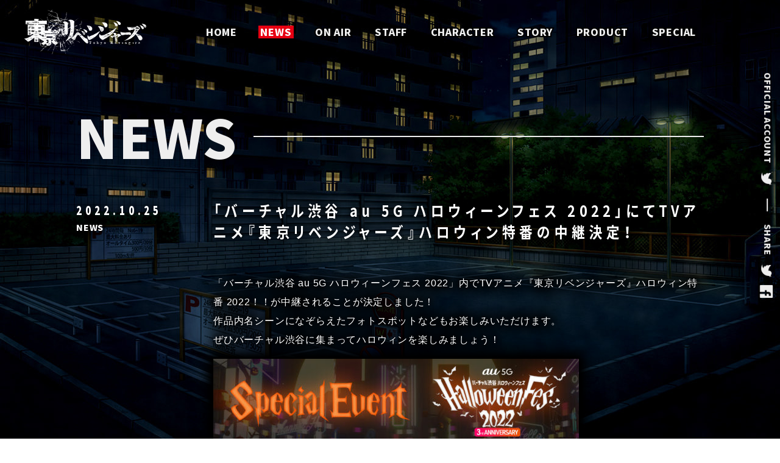

--- FILE ---
content_type: text/html; charset=UTF-8
request_url: https://tokyo-revengers-anime.com/news/archives/2451
body_size: 6153
content:

<!DOCTYPE html>
<html class="no-js" lang="ja">
  <head prefix="og: http://ogp.me/ns# fb: http://ogp.me/ns/fb# article: http://ogp.me/ns/article#">

    
<!-- Google tag (gtag.js) GA4 -->
<script async src="https://www.googletagmanager.com/gtag/js?id=G-BYPMPJFTGN"></script>
<script>
  window.dataLayer = window.dataLayer || [];
  function gtag(){dataLayer.push(arguments);}
  gtag('js', new Date());

  gtag('config', 'G-BYPMPJFTGN');
</script>



<!-- Global site tag (gtag.js) - Google Analytics -->
<script async src="https://www.googletagmanager.com/gtag/js?id=UA-169195172-1"></script>
<script>
  window.dataLayer = window.dataLayer || [];
  function gtag(){dataLayer.push(arguments);}
  gtag('js', new Date());

  gtag('config', 'UA-169195172-1');
</script>

    <meta charset="utf-8">
    <meta http-equiv="X-UA-Compatible" content="IE=edge,chrome=1">
    <meta name="viewport" content="width=device-width, initial-scale=1.0">

    
    <!-- フォントとスタイルシート -->
    <link rel="preconnect" href="https://fonts.gstatic.com">
    <link href="https://fonts.googleapis.com/css2?family=Noto+Sans+JP:wght@400;700;900&display=swap" rel="stylesheet">
    <link href="https://cdn.jsdelivr.net/npm/yakuhanjp@3.0.0/dist/css/yakuhanjp.min.css" rel="stylesheet">
    <link href="https://cdn.jsdelivr.net/gh/sygnas/font-icomoon@1.2.0/style.css" rel="stylesheet">
    <link href="https://cdn.jsdelivr.net/gh/sygnas/font-arrows@1.2.0/style.css" rel="stylesheet">
    <link href="https://cdn.jsdelivr.net/gh/sygnas/font-brand/style.css" rel="stylesheet">

    <link rel="stylesheet" type="text/css" href="https://cdnjs.cloudflare.com/ajax/libs/fancybox/3.5.2/jquery.fancybox.min.css">
    <link rel="stylesheet" type="text/css" href="/css/common-02623a2017.min.css">

<meta name="keywords" content=",NEWS" />
<meta name="description" content="「バーチャル渋谷 au 5G ハロウィーンフェス 2022」内でTVアニメ『東京リベンジャーズ』ハロウィン特番 2022！！が中継されることが決定しました！作品内名シーンになぞらえたフォトスポットなど" />
<meta name="author" content="Ⓒ和久井健・講談社／アニメ「東京リベンジャーズ」製作委員会" />
<meta name="copyright" content="Ⓒ和久井健・講談社／アニメ「東京リベンジャーズ」製作委員会" />
<link rel="canonical" href="https://tokyo-revengers-anime.com/news/archives/2451" />
<link rel="alternate" type="application/rss+xml" title="TVアニメ『東京リベンジャーズ』公式サイト&raquo; フィード" href="https://tokyo-revengers-anime.com/news/feed" />
  <!-- Twitter Cards Meta -->
  <meta name="twitter:card" content="summary_large_image"/>
  <meta name="twitter:site" content="@anime_toman" />
  <meta name="twitter:creator" content="@anime_toman" />
  <meta name="twitter:url" content="https://tokyo-revengers-anime.com/news/archives/2451"/>
  <meta name="twitter:title" content="「バーチャル渋谷 au 5G ハロウィーンフェス 2022」にてTVアニメ『東京リベンジャーズ』ハロウィン特番の中継決定！ | TVアニメ『東京リベンジャーズ』公式サイト"/>
  <meta name="twitter:description" content="2017年より「週刊少年マガジン」で連載開始した『東京卍リベンジャーズ』が2021年TVアニメ化決定！"/>
  <meta name="twitter:image" content="" />
  <!-- /Twitter Cards Meta -->

  <!-- Facebook -->
  <meta property="og:title" content="「バーチャル渋谷 au 5G ハロウィーンフェス 2022」にてTVアニメ『東京リベンジャーズ』ハロウィン特番の中継決定！ | TVアニメ『東京リベンジャーズ』公式サイト" />
  <meta property="og:site_name" content="「バーチャル渋谷 au 5G ハロウィーンフェス 2022」にてTVアニメ『東京リベンジャーズ』ハロウィン特番の中継決定！ | TVアニメ『東京リベンジャーズ』公式サイト" />
  <meta property="og:description" content="2017年より「週刊少年マガジン」で連載開始した『東京卍リベンジャーズ』が2021年TVアニメ化決定！" />
  <meta property="og:locale" content="ja_JP" />
  <meta property="og:type" content="website" />
  <meta property="og:url" content="https://tokyo-revengers-anime.com/news/archives/2451" />
  <meta property="og:image" content="" />
  <meta property="fb:app_id" content="" />
  <!-- /Facebook --><title>「バーチャル渋谷 au 5G ハロウィーンフェス 2022」にてTVアニメ『東京リベンジャーズ』ハロウィン特番の中継決定！ | TVアニメ『東京リベンジャーズ』公式サイト</title>
<meta name='robots' content='max-image-preview:large' />
<link rel='stylesheet' id='wp-block-library-css' href='https://tokyo-revengers-anime.com/news/wp/wp-includes/css/dist/block-library/style.min.css?ver=6.2.8' type='text/css' media='all' />
<link rel='stylesheet' id='classic-theme-styles-css' href='https://tokyo-revengers-anime.com/news/wp/wp-includes/css/classic-themes.min.css?ver=6.2.8' type='text/css' media='all' />
<style id='global-styles-inline-css' type='text/css'>
body{--wp--preset--color--black: #000000;--wp--preset--color--cyan-bluish-gray: #abb8c3;--wp--preset--color--white: #ffffff;--wp--preset--color--pale-pink: #f78da7;--wp--preset--color--vivid-red: #cf2e2e;--wp--preset--color--luminous-vivid-orange: #ff6900;--wp--preset--color--luminous-vivid-amber: #fcb900;--wp--preset--color--light-green-cyan: #7bdcb5;--wp--preset--color--vivid-green-cyan: #00d084;--wp--preset--color--pale-cyan-blue: #8ed1fc;--wp--preset--color--vivid-cyan-blue: #0693e3;--wp--preset--color--vivid-purple: #9b51e0;--wp--preset--gradient--vivid-cyan-blue-to-vivid-purple: linear-gradient(135deg,rgba(6,147,227,1) 0%,rgb(155,81,224) 100%);--wp--preset--gradient--light-green-cyan-to-vivid-green-cyan: linear-gradient(135deg,rgb(122,220,180) 0%,rgb(0,208,130) 100%);--wp--preset--gradient--luminous-vivid-amber-to-luminous-vivid-orange: linear-gradient(135deg,rgba(252,185,0,1) 0%,rgba(255,105,0,1) 100%);--wp--preset--gradient--luminous-vivid-orange-to-vivid-red: linear-gradient(135deg,rgba(255,105,0,1) 0%,rgb(207,46,46) 100%);--wp--preset--gradient--very-light-gray-to-cyan-bluish-gray: linear-gradient(135deg,rgb(238,238,238) 0%,rgb(169,184,195) 100%);--wp--preset--gradient--cool-to-warm-spectrum: linear-gradient(135deg,rgb(74,234,220) 0%,rgb(151,120,209) 20%,rgb(207,42,186) 40%,rgb(238,44,130) 60%,rgb(251,105,98) 80%,rgb(254,248,76) 100%);--wp--preset--gradient--blush-light-purple: linear-gradient(135deg,rgb(255,206,236) 0%,rgb(152,150,240) 100%);--wp--preset--gradient--blush-bordeaux: linear-gradient(135deg,rgb(254,205,165) 0%,rgb(254,45,45) 50%,rgb(107,0,62) 100%);--wp--preset--gradient--luminous-dusk: linear-gradient(135deg,rgb(255,203,112) 0%,rgb(199,81,192) 50%,rgb(65,88,208) 100%);--wp--preset--gradient--pale-ocean: linear-gradient(135deg,rgb(255,245,203) 0%,rgb(182,227,212) 50%,rgb(51,167,181) 100%);--wp--preset--gradient--electric-grass: linear-gradient(135deg,rgb(202,248,128) 0%,rgb(113,206,126) 100%);--wp--preset--gradient--midnight: linear-gradient(135deg,rgb(2,3,129) 0%,rgb(40,116,252) 100%);--wp--preset--duotone--dark-grayscale: url('#wp-duotone-dark-grayscale');--wp--preset--duotone--grayscale: url('#wp-duotone-grayscale');--wp--preset--duotone--purple-yellow: url('#wp-duotone-purple-yellow');--wp--preset--duotone--blue-red: url('#wp-duotone-blue-red');--wp--preset--duotone--midnight: url('#wp-duotone-midnight');--wp--preset--duotone--magenta-yellow: url('#wp-duotone-magenta-yellow');--wp--preset--duotone--purple-green: url('#wp-duotone-purple-green');--wp--preset--duotone--blue-orange: url('#wp-duotone-blue-orange');--wp--preset--font-size--small: 13px;--wp--preset--font-size--medium: 20px;--wp--preset--font-size--large: 36px;--wp--preset--font-size--x-large: 42px;--wp--preset--spacing--20: 0.44rem;--wp--preset--spacing--30: 0.67rem;--wp--preset--spacing--40: 1rem;--wp--preset--spacing--50: 1.5rem;--wp--preset--spacing--60: 2.25rem;--wp--preset--spacing--70: 3.38rem;--wp--preset--spacing--80: 5.06rem;--wp--preset--shadow--natural: 6px 6px 9px rgba(0, 0, 0, 0.2);--wp--preset--shadow--deep: 12px 12px 50px rgba(0, 0, 0, 0.4);--wp--preset--shadow--sharp: 6px 6px 0px rgba(0, 0, 0, 0.2);--wp--preset--shadow--outlined: 6px 6px 0px -3px rgba(255, 255, 255, 1), 6px 6px rgba(0, 0, 0, 1);--wp--preset--shadow--crisp: 6px 6px 0px rgba(0, 0, 0, 1);}:where(.is-layout-flex){gap: 0.5em;}body .is-layout-flow > .alignleft{float: left;margin-inline-start: 0;margin-inline-end: 2em;}body .is-layout-flow > .alignright{float: right;margin-inline-start: 2em;margin-inline-end: 0;}body .is-layout-flow > .aligncenter{margin-left: auto !important;margin-right: auto !important;}body .is-layout-constrained > .alignleft{float: left;margin-inline-start: 0;margin-inline-end: 2em;}body .is-layout-constrained > .alignright{float: right;margin-inline-start: 2em;margin-inline-end: 0;}body .is-layout-constrained > .aligncenter{margin-left: auto !important;margin-right: auto !important;}body .is-layout-constrained > :where(:not(.alignleft):not(.alignright):not(.alignfull)){max-width: var(--wp--style--global--content-size);margin-left: auto !important;margin-right: auto !important;}body .is-layout-constrained > .alignwide{max-width: var(--wp--style--global--wide-size);}body .is-layout-flex{display: flex;}body .is-layout-flex{flex-wrap: wrap;align-items: center;}body .is-layout-flex > *{margin: 0;}:where(.wp-block-columns.is-layout-flex){gap: 2em;}.has-black-color{color: var(--wp--preset--color--black) !important;}.has-cyan-bluish-gray-color{color: var(--wp--preset--color--cyan-bluish-gray) !important;}.has-white-color{color: var(--wp--preset--color--white) !important;}.has-pale-pink-color{color: var(--wp--preset--color--pale-pink) !important;}.has-vivid-red-color{color: var(--wp--preset--color--vivid-red) !important;}.has-luminous-vivid-orange-color{color: var(--wp--preset--color--luminous-vivid-orange) !important;}.has-luminous-vivid-amber-color{color: var(--wp--preset--color--luminous-vivid-amber) !important;}.has-light-green-cyan-color{color: var(--wp--preset--color--light-green-cyan) !important;}.has-vivid-green-cyan-color{color: var(--wp--preset--color--vivid-green-cyan) !important;}.has-pale-cyan-blue-color{color: var(--wp--preset--color--pale-cyan-blue) !important;}.has-vivid-cyan-blue-color{color: var(--wp--preset--color--vivid-cyan-blue) !important;}.has-vivid-purple-color{color: var(--wp--preset--color--vivid-purple) !important;}.has-black-background-color{background-color: var(--wp--preset--color--black) !important;}.has-cyan-bluish-gray-background-color{background-color: var(--wp--preset--color--cyan-bluish-gray) !important;}.has-white-background-color{background-color: var(--wp--preset--color--white) !important;}.has-pale-pink-background-color{background-color: var(--wp--preset--color--pale-pink) !important;}.has-vivid-red-background-color{background-color: var(--wp--preset--color--vivid-red) !important;}.has-luminous-vivid-orange-background-color{background-color: var(--wp--preset--color--luminous-vivid-orange) !important;}.has-luminous-vivid-amber-background-color{background-color: var(--wp--preset--color--luminous-vivid-amber) !important;}.has-light-green-cyan-background-color{background-color: var(--wp--preset--color--light-green-cyan) !important;}.has-vivid-green-cyan-background-color{background-color: var(--wp--preset--color--vivid-green-cyan) !important;}.has-pale-cyan-blue-background-color{background-color: var(--wp--preset--color--pale-cyan-blue) !important;}.has-vivid-cyan-blue-background-color{background-color: var(--wp--preset--color--vivid-cyan-blue) !important;}.has-vivid-purple-background-color{background-color: var(--wp--preset--color--vivid-purple) !important;}.has-black-border-color{border-color: var(--wp--preset--color--black) !important;}.has-cyan-bluish-gray-border-color{border-color: var(--wp--preset--color--cyan-bluish-gray) !important;}.has-white-border-color{border-color: var(--wp--preset--color--white) !important;}.has-pale-pink-border-color{border-color: var(--wp--preset--color--pale-pink) !important;}.has-vivid-red-border-color{border-color: var(--wp--preset--color--vivid-red) !important;}.has-luminous-vivid-orange-border-color{border-color: var(--wp--preset--color--luminous-vivid-orange) !important;}.has-luminous-vivid-amber-border-color{border-color: var(--wp--preset--color--luminous-vivid-amber) !important;}.has-light-green-cyan-border-color{border-color: var(--wp--preset--color--light-green-cyan) !important;}.has-vivid-green-cyan-border-color{border-color: var(--wp--preset--color--vivid-green-cyan) !important;}.has-pale-cyan-blue-border-color{border-color: var(--wp--preset--color--pale-cyan-blue) !important;}.has-vivid-cyan-blue-border-color{border-color: var(--wp--preset--color--vivid-cyan-blue) !important;}.has-vivid-purple-border-color{border-color: var(--wp--preset--color--vivid-purple) !important;}.has-vivid-cyan-blue-to-vivid-purple-gradient-background{background: var(--wp--preset--gradient--vivid-cyan-blue-to-vivid-purple) !important;}.has-light-green-cyan-to-vivid-green-cyan-gradient-background{background: var(--wp--preset--gradient--light-green-cyan-to-vivid-green-cyan) !important;}.has-luminous-vivid-amber-to-luminous-vivid-orange-gradient-background{background: var(--wp--preset--gradient--luminous-vivid-amber-to-luminous-vivid-orange) !important;}.has-luminous-vivid-orange-to-vivid-red-gradient-background{background: var(--wp--preset--gradient--luminous-vivid-orange-to-vivid-red) !important;}.has-very-light-gray-to-cyan-bluish-gray-gradient-background{background: var(--wp--preset--gradient--very-light-gray-to-cyan-bluish-gray) !important;}.has-cool-to-warm-spectrum-gradient-background{background: var(--wp--preset--gradient--cool-to-warm-spectrum) !important;}.has-blush-light-purple-gradient-background{background: var(--wp--preset--gradient--blush-light-purple) !important;}.has-blush-bordeaux-gradient-background{background: var(--wp--preset--gradient--blush-bordeaux) !important;}.has-luminous-dusk-gradient-background{background: var(--wp--preset--gradient--luminous-dusk) !important;}.has-pale-ocean-gradient-background{background: var(--wp--preset--gradient--pale-ocean) !important;}.has-electric-grass-gradient-background{background: var(--wp--preset--gradient--electric-grass) !important;}.has-midnight-gradient-background{background: var(--wp--preset--gradient--midnight) !important;}.has-small-font-size{font-size: var(--wp--preset--font-size--small) !important;}.has-medium-font-size{font-size: var(--wp--preset--font-size--medium) !important;}.has-large-font-size{font-size: var(--wp--preset--font-size--large) !important;}.has-x-large-font-size{font-size: var(--wp--preset--font-size--x-large) !important;}
.wp-block-navigation a:where(:not(.wp-element-button)){color: inherit;}
:where(.wp-block-columns.is-layout-flex){gap: 2em;}
.wp-block-pullquote{font-size: 1.5em;line-height: 1.6;}
</style>
<link rel="https://api.w.org/" href="https://tokyo-revengers-anime.com/news/wp-json/" /><link rel="alternate" type="application/json" href="https://tokyo-revengers-anime.com/news/wp-json/wp/v2/posts/2451" /><link rel="alternate" type="application/json+oembed" href="https://tokyo-revengers-anime.com/news/wp-json/oembed/1.0/embed?url=https%3A%2F%2Ftokyo-revengers-anime.com%2Fnews%2Farchives%2F2451" />
<link rel="alternate" type="text/xml+oembed" href="https://tokyo-revengers-anime.com/news/wp-json/oembed/1.0/embed?url=https%3A%2F%2Ftokyo-revengers-anime.com%2Fnews%2Farchives%2F2451&#038;format=xml" />
<style type="text/css">.recentcomments a{display:inline !important;padding:0 !important;margin:0 !important;}</style></head>

<body id="page-news" class="l-body-fit" data-theme="dark">

  <div class="c-fadein js-fadein" data-progress-finish="false">
    <div class="c-fadein__progress js-fadein-progress"></div>
</div>

<style>
    .c-fadein{
        z-index: 10000;
        position: fixed;
        left: 0;
        top: 0;
        width: 100%;
        height: 100%;
        background-color: #000;
        will-change: opacity;
        transition: opacity 1s;
    }
</style>
<span class="p-bgfix p-bgfix--parking"></span>

<header class="c-header c-header--news c-header--theme_dark js-scroll-amount">
  <h1 class="c-header__logo">
    <a href="/" class="p-link_fade c-header__logo-link">
      <img src="/img/common/logo_dummy.png" alt="TVアニメ『東京リベンジャーズ』公式サイト" class="u-sz_w_100">
    </a>
  </h1>

  <section class="c-header__mainmenu c-mainmenu-wrapper e-sp-menu e-sp-menu--popup js-sp-menu" data-sp-menu="init">
    <ul class="c-mainmenu c-mainmenu--header c-mainmenu--news">
      <li class="c-mainmenu__item c-mainmenu__item--home"><a href="/" class="c-mainmenu__link c-mainmenu__link--home  " ontouchstart="" data-menu-text="HOME" data-menu-active="" data-submenu-opened="false">HOME</a></li><li class="c-mainmenu__item c-mainmenu__item--news"><a href="/news/" class="c-mainmenu__link c-mainmenu__link--news  " ontouchstart="" data-menu-text="NEWS" data-menu-active="true" data-submenu-opened="false">NEWS</a></li><li class="c-mainmenu__item c-mainmenu__item--onair"><a href="/onair/" class="c-mainmenu__link c-mainmenu__link--onair  " ontouchstart="" data-menu-text="ON AIR" data-menu-active="" data-submenu-opened="false">ON AIR</a></li><li class="c-mainmenu__item c-mainmenu__item--staff"><a href="/staff/" class="c-mainmenu__link c-mainmenu__link--staff  " ontouchstart="" data-menu-text="STAFF" data-menu-active="" data-submenu-opened="false">STAFF</a></li><li class="c-mainmenu__item c-mainmenu__item--character"><a href="/character/" class="c-mainmenu__link c-mainmenu__link--character  " ontouchstart="" data-menu-text="CHARACTER" data-menu-active="" data-submenu-opened="false">CHARACTER</a></li><li class="c-mainmenu__item c-mainmenu__item--story"><a href="/story/#/introduction" class="c-mainmenu__link c-mainmenu__link--story  " ontouchstart="" data-menu-text="STORY" data-menu-active="" data-submenu-opened="false">STORY</a></li><li class="c-mainmenu__item c-mainmenu__item--product"><a href="/product/" class="c-mainmenu__link c-mainmenu__link--product  " ontouchstart="" data-menu-text="PRODUCT" data-menu-active="" data-submenu-opened="false">PRODUCT</a></li><li class="c-mainmenu__item c-mainmenu__item--special"><a href="/special/" class="c-mainmenu__link c-mainmenu__link--special  " ontouchstart="" data-menu-text="SPECIAL" data-menu-active="" data-submenu-opened="false">SPECIAL</a></li>    </ul>

    <section class="c-sns">
  <div class="c-sns__official">
    <span class="c-sns__heading">OFFICIAL ACCOUNT</span>
    <a href="https://twitter.com/anime_toman" target="_blank" rel="noopener noreferrer" class="c-sns__official-link"><i class="i-brand-twitter"></i></a>
  </div>

  <div class="c-sns__share">
    <span class="c-sns__heading">SHARE</span>
    <ul class="c-share c-share--h">
          <a class="js-share-button p-share-btn_unity" href=""
    data-share-service="twitter"
    data-share-url=""
    data-share-message=" #東京リベンジャーズ #toman_anime"
    data-share-account="anime_toman"
    data-share-follow="anime_toman" ><i class="i-brand-twitter"></i></a>
    </li>

    <li>
    <a class="js-share-button p-share-btn_unity" href=""
    data-share-service="facebook"
    data-share-url=""><i class="i-brand-facebook_1"></i></a>
    </li>    </ul>
  </div>
</section>
<!-- /.c-sns -->
  </section>
  <!-- /.c-mainmenu-wrapper -->
</header>

<!--ハンバーガーメニュー-->
<a class="p-hamburger js-hamburger" href="" data-hamburger-open="false">
  <span class="p-hamburger__line"></span>
  <span class="p-hamburger__line"></span>
  <span class="p-hamburger__line"></span>
</a>


  <main class="l-body-fit__body l-wrapper l-wrapper--news">


<div class="l-content_l l-content_n-tb l-content_n-sp">

  <div class="c-content-header">
    <h1 class="c-content-header__title">
      NEWS
    </h1>
  </div>







<article class="news-single c-article">
    
  <header class="c-news-header">


    <div class="c-news-header__meta">
      <!-- 日付 -->
      <span class="c-news-date">2022.10.25</span>
      <!-- カテゴリ -->
      <span class="c-news-header__category"><a href="/news/archives/category/news" class="p-link_underline  c-news-header__category-item c-news-header__category-item--news">NEWS</a></span>    </div>
    <!-- /.c-news-header__meta -->

    <!-- タイトル -->
    <h1 class="c-news-header__title">
     「バーチャル渋谷 au 5G ハロウィーンフェス 2022」にてTVアニメ『東京リベンジャーズ』ハロウィン特番の中継決定！    </h1>

  </header>


  <div class="c-news-body">
    <div class="c-wp-entry-body">
      <p>「バーチャル渋谷 au 5G ハロウィーンフェス 2022」内でTVアニメ『東京リベンジャーズ』ハロウィン特番 2022！！が中継されることが決定しました！<br />
作品内名シーンになぞらえたフォトスポットなどもお楽しみいただけます。<br />
ぜひバーチャル渋谷に集まってハロウィンを楽しみましょう！</p>
<p><a href="https://tokyo-revengers-anime.com/news/wp/wp-content/uploads/2022/10/Ff4IqrZakAA7_QV.jpeg" data-fancybox class="p-link_fade"><img decoding="async" class="aligncenter size-medium wp-image-2452 u-sz_w_100-sp js-lazy" data-src="https://tokyo-revengers-anime.com/news/wp/wp-content/uploads/2022/10/Ff4IqrZakAA7_QV-600x338.jpeg" src="https://tokyo-revengers-anime.com/news/wp/wp-content/themes/revengers_202012/img/clear.gif" alt="" width="600" height="338" /></a></p>
<p><strong>＜10月26日(水)～ 31日（月） TVアニメ『東京リベンジャーズ』フォトスポット＞</strong><br />
開催期間中、東京卍會のメンバーのフォトスポットが期間限定で出現します。アバターになって、一緒に写真を撮ることができます。<br />
URL：<a href="https://vcity.au5g.jp/shibuya/halloween2022/attractions/tokyo-revengers-photospot">https://vcity.au5g.jp/shibuya/halloween2022/attractions/tokyo-revengers-photospot</a></p>
<p><strong>＜10月31日（月） TVアニメ『東京リベンジャーズ』ハロウィン特番!!＞</strong><br />
20：30（開場）／21：00（開演）<br />
10月31日（月）は、「バーチャル渋谷」にてTVアニメ『東京リベンジャーズ』ハロウィン特番をバーチャルで中継します。キャスト陣、新 祐樹（花垣武道 役）、林 勇（佐野万次郎 役）、狩野 翔（松野千冬 役）、松岡 禎丞（三ツ谷隆 役）、畠中 祐（柴八戒 役）、水中 雅章（場地圭介 役）によるトークなどを予定しています。<br />
URL：<a href="https://vcity.au5g.jp/shibuya/halloween2022/events/tokyo-revengers">https://vcity.au5g.jp/shibuya/halloween2022/events/tokyo-revengers</a></p>
    </div>
    <!-- /.c-wp-entry-body -->
  </div>

  
  


</article>

<div class="c-article-navi">
  <a href="/news/" class="p-btn p-btn--white-red p-btn--prev p-btn--navi p-btn--minw_300 u-sz_w_100-sp">RETURN</a>
</div>







</div>
<!--/.l-content_n l-content_n-sp l-content_s-tb u-mg_b_l7-->


</main>
<!-- /.l-wrapper -->


<footer class="c-footer c-footer--news">


  
  <div class="c-footer__content">

    <a href="/" class="c-footer__logo">
      <img src="/img/common/logo_white.png" alt="TVアニメ『東京リベンジャーズ』公式サイト" class="u-sz_w_100">
    </a>

    <div class="c-footer__share">
      <span class="c-footer__share-heading">SHARE</span>
      <ul class="c-share c-share--h">
            <li>
    <a class="js-share-button p-share-btn_unity" href=""
    data-share-service="twitter"
    data-share-url=""
    data-share-message=" #東京リベンジャーズ #toman_anime"
    data-share-account="anime_toman"
    data-share-follow="anime_toman" ><i class="i-brand-twitter"></i></a>
    </li>

    <li>
    <a class="js-share-button p-share-btn_unity" href=""
    data-share-service="facebook"
    data-share-url=""><i class="i-brand-facebook_1"></i></a>
    </li>
      </ul>
    </div>

    <p class="c-footer__copyright">Ⓒ和久井健・講談社／アニメ「東京リベンジャーズ」製作委員会</p>

  </div>


</footer>


<!--戻るボタン-->
<a href="" class="p-return-up p-return-up--circle js-return-up js-scroll-amount"></a>


<!--javascript-->
<script defer src="https://ajax.googleapis.com/ajax/libs/jquery/3.4.1/jquery.min.js"></script>
<script defer src="https://cdnjs.cloudflare.com/ajax/libs/fancybox/3.5.2/jquery.fancybox.min.js"></script>
<script defer src="/js/vendor.js?3"></script>

<script defer src="/js/common-c4d0a6d5b3.js"></script>








</body>

</html>


--- FILE ---
content_type: text/css; charset=utf-8
request_url: https://cdn.jsdelivr.net/gh/sygnas/font-arrows@1.2.0/style.css
body_size: 478
content:
@font-face {
  font-family: 'arrows';
  src:  url('fonts/arrows.eot?v9sbvu');
  src:  url('fonts/arrows.eot?v9sbvu#iefix') format('embedded-opentype'),
    url('fonts/arrows.ttf?v9sbvu') format('truetype'),
    url('fonts/arrows.woff?v9sbvu') format('woff'),
    url('fonts/arrows.svg?v9sbvu#arrows') format('svg');
  font-weight: normal;
  font-style: normal;
  font-display: block;
}

[class^="i-arrows-"], [class*=" i-arrows-"] {
  /* use !important to prevent issues with browser extensions that change fonts */
  font-family: 'arrows' !important;
  speak: none;
  font-style: normal;
  font-weight: normal;
  font-variant: normal;
  text-transform: none;
  line-height: 1;

  /* Better Font Rendering =========== */
  -webkit-font-smoothing: antialiased;
  -moz-osx-font-smoothing: grayscale;
}

.i-arrows-half-arrow-1-l:before {
  content: "\e9cc";
}
.i-arrows-half-arrow-1-r:before {
  content: "\e9cd";
}
.i-arrows-half-arrow-2-l:before {
  content: "\e9ce";
}
.i-arrows-half-arrow-2-r:before {
  content: "\e9cf";
}
.i-arrows-half-arrow-3-l:before {
  content: "\e9d0";
}
.i-arrows-half-arrow-3-r:before {
  content: "\e9d1";
}
.i-arrows-half-arrow-4-l:before {
  content: "\e9d2";
}
.i-arrows-half-arrow-4-r:before {
  content: "\e9d3";
}
.i-arrows-long-arrow-1-l:before {
  content: "\e9b9";
}
.i-arrows-long-arrow-1-r:before {
  content: "\e9cb";
}
.i-arrows-long-arrow-1-u:before {
  content: "\e9bf";
}
.i-arrows-long-arrow-1-d:before {
  content: "\e9c5";
}
.i-arrows-long-arrow-2-l:before {
  content: "\e9ba";
}
.i-arrows-long-arrow-2-r:before {
  content: "\e9b4";
}
.i-arrows-long-arrow-2-u:before {
  content: "\e9c0";
}
.i-arrows-long-arrow-2-d:before {
  content: "\e9c6";
}
.i-arrows-long-arrow-3-l:before {
  content: "\e9bb";
}
.i-arrows-long-arrow-3-r:before {
  content: "\e9b5";
}
.i-arrows-long-arrow-3-u:before {
  content: "\e9c1";
}
.i-arrows-long-arrow-3-d:before {
  content: "\e9c7";
}
.i-arrows-long-arrow-4-l:before {
  content: "\e9bc";
}
.i-arrows-long-arrow-4-r:before {
  content: "\e9b6";
}
.i-arrows-long-arrow-4-u:before {
  content: "\e9c2";
}
.i-arrows-long-arrow-4-d:before {
  content: "\e9c8";
}
.i-arrows-long-arrow-5-l:before {
  content: "\e9bd";
}
.i-arrows-long-arrow-5-r:before {
  content: "\e9b7";
}
.i-arrows-long-arrow-5-u:before {
  content: "\e9c3";
}
.i-arrows-long-arrow-5-d:before {
  content: "\e9c9";
}
.i-arrows-long-arrow-6-l:before {
  content: "\e9be";
}
.i-arrows-long-arrow-6-r:before {
  content: "\e9b8";
}
.i-arrows-long-arrow-6-u:before {
  content: "\e9c4";
}
.i-arrows-long-arrow-6-d:before {
  content: "\e9ca";
}
.i-arrows-times-r-1:before {
  content: "\e9a0";
}
.i-arrows-times-r-2:before {
  content: "\e9a1";
}
.i-arrows-times-r-3:before {
  content: "\e9a2";
}
.i-arrows-times-r-4:before {
  content: "\e9a3";
}
.i-arrows-times-r-5:before {
  content: "\e9a4";
}
.i-arrows-times-r-6:before {
  content: "\e9a5";
}
.i-arrows-times-r-7:before {
  content: "\e9a6";
}
.i-arrows-times-r-8:before {
  content: "\e9a7";
}
.i-arrows-times-r-9:before {
  content: "\e9a8";
}
.i-arrows-times-r-10:before {
  content: "\e9a9";
}
.i-arrows-times-1:before {
  content: "\e9aa";
}
.i-arrows-times-2:before {
  content: "\e9ab";
}
.i-arrows-times-3:before {
  content: "\e9ac";
}
.i-arrows-times-4:before {
  content: "\e9ad";
}
.i-arrows-times-5:before {
  content: "\e9ae";
}
.i-arrows-times-6:before {
  content: "\e9af";
}
.i-arrows-times-7:before {
  content: "\e9b0";
}
.i-arrows-times-8:before {
  content: "\e9b1";
}
.i-arrows-times-9:before {
  content: "\e9b2";
}
.i-arrows-times-10:before {
  content: "\e9b3";
}
.i-arrows-arrow-1-l:before {
  content: "\e929";
}
.i-arrows-arrow-1-r:before {
  content: "\e92a";
}
.i-arrows-arrow-1-u:before {
  content: "\e92b";
}
.i-arrows-arrow-1-d:before {
  content: "\e928";
}
.i-arrows-arrow-2-l:before {
  content: "\e92d";
}
.i-arrows-arrow-2-r:before {
  content: "\e92e";
}
.i-arrows-arrow-2-u:before {
  content: "\e92f";
}
.i-arrows-arrow-2-d:before {
  content: "\e92c";
}
.i-arrows-arrow-3-l:before {
  content: "\e931";
}
.i-arrows-arrow-3-r:before {
  content: "\e932";
}
.i-arrows-arrow-3-u:before {
  content: "\e933";
}
.i-arrows-arrow-3-d:before {
  content: "\e930";
}
.i-arrows-arrow-4-l:before {
  content: "\e935";
}
.i-arrows-arrow-4-r:before {
  content: "\e936";
}
.i-arrows-arrow-4-u:before {
  content: "\e937";
}
.i-arrows-arrow-4-d:before {
  content: "\e934";
}
.i-arrows-arrow-5-l:before {
  content: "\e939";
}
.i-arrows-arrow-5-r:before {
  content: "\e93a";
}
.i-arrows-arrow-5-u:before {
  content: "\e93b";
}
.i-arrows-arrow-5-d:before {
  content: "\e938";
}
.i-arrows-arrow-6-l:before {
  content: "\e93d";
}
.i-arrows-arrow-6-r:before {
  content: "\e93e";
}
.i-arrows-arrow-6-u:before {
  content: "\e93f";
}
.i-arrows-arrow-6-d:before {
  content: "\e93c";
}
.i-arrows-arrow-7-l:before {
  content: "\e941";
}
.i-arrows-arrow-7-r:before {
  content: "\e942";
}
.i-arrows-arrow-7-u:before {
  content: "\e943";
}
.i-arrows-arrow-7-d:before {
  content: "\e940";
}
.i-arrows-arrow-8-l:before {
  content: "\e945";
}
.i-arrows-arrow-8-r:before {
  content: "\e946";
}
.i-arrows-arrow-8-u:before {
  content: "\e947";
}
.i-arrows-arrow-8-d:before {
  content: "\e944";
}
.i-arrows-arrow-9-l:before {
  content: "\e949";
}
.i-arrows-arrow-9-r:before {
  content: "\e94a";
}
.i-arrows-arrow-9-u:before {
  content: "\e94b";
}
.i-arrows-arrow-9-d:before {
  content: "\e948";
}
.i-arrows-arrow-10-l:before {
  content: "\e94d";
}
.i-arrows-arrow-10-r:before {
  content: "\e94e";
}
.i-arrows-arrow-10-u:before {
  content: "\e94f";
}
.i-arrows-arrow-10-d:before {
  content: "\e94c";
}
.i-arrows-arrow-r-1-l:before {
  content: "\e951";
}
.i-arrows-arrow-r-1-r:before {
  content: "\e952";
}
.i-arrows-arrow-r-1-u:before {
  content: "\e953";
}
.i-arrows-arrow-r-1-d:before {
  content: "\e950";
}
.i-arrows-arrow-r-2-l:before {
  content: "\e955";
}
.i-arrows-arrow-r-2-r:before {
  content: "\e956";
}
.i-arrows-arrow-r-2-u:before {
  content: "\e957";
}
.i-arrows-arrow-r-2-d:before {
  content: "\e954";
}
.i-arrows-arrow-r-3-l:before {
  content: "\e959";
}
.i-arrows-arrow-r-3-r:before {
  content: "\e95a";
}
.i-arrows-arrow-r-3-u:before {
  content: "\e95b";
}
.i-arrows-arrow-r-3-d:before {
  content: "\e958";
}
.i-arrows-arrow-r-4-l:before {
  content: "\e95d";
}
.i-arrows-arrow-r-4-r:before {
  content: "\e95e";
}
.i-arrows-arrow-r-4-u:before {
  content: "\e95f";
}
.i-arrows-arrow-r-4-d:before {
  content: "\e95c";
}
.i-arrows-arrow-r-5-l:before {
  content: "\e961";
}
.i-arrows-arrow-r-5-r:before {
  content: "\e962";
}
.i-arrows-arrow-r-5-u:before {
  content: "\e963";
}
.i-arrows-arrow-r-5-d:before {
  content: "\e960";
}
.i-arrows-arrow-r-6-l:before {
  content: "\e965";
}
.i-arrows-arrow-r-6-r:before {
  content: "\e966";
}
.i-arrows-arrow-r-6-u:before {
  content: "\e967";
}
.i-arrows-arrow-r-6-d:before {
  content: "\e964";
}
.i-arrows-arrow-r-7-l:before {
  content: "\e969";
}
.i-arrows-arrow-r-7-r:before {
  content: "\e96a";
}
.i-arrows-arrow-r-7-u:before {
  content: "\e96b";
}
.i-arrows-arrow-r-7-d:before {
  content: "\e968";
}
.i-arrows-arrow-r-8-l:before {
  content: "\e96d";
}
.i-arrows-arrow-r-8-r:before {
  content: "\e96e";
}
.i-arrows-arrow-r-8-u:before {
  content: "\e96f";
}
.i-arrows-arrow-r-8-d:before {
  content: "\e96c";
}
.i-arrows-arrow-r-9-l:before {
  content: "\e971";
}
.i-arrows-arrow-r-9-r:before {
  content: "\e972";
}
.i-arrows-arrow-r-9-u:before {
  content: "\e973";
}
.i-arrows-arrow-r-9-d:before {
  content: "\e970";
}
.i-arrows-arrow-r-10-l:before {
  content: "\e975";
}
.i-arrows-arrow-r-10-r:before {
  content: "\e976";
}
.i-arrows-arrow-r-10-u:before {
  content: "\e977";
}
.i-arrows-arrow-r-10-d:before {
  content: "\e974";
}
.i-arrows-angle-r-1-l:before {
  content: "\e979";
}
.i-arrows-angle-r-1-r:before {
  content: "\e97a";
}
.i-arrows-angle-r-1-u:before {
  content: "\e97b";
}
.i-arrows-angle-r-1-d:before {
  content: "\e978";
}
.i-arrows-angle-r-2-l:before {
  content: "\e97d";
}
.i-arrows-angle-r-2-r:before {
  content: "\e97e";
}
.i-arrows-angle-r-2-u:before {
  content: "\e97f";
}
.i-arrows-angle-r-2-d:before {
  content: "\e97c";
}
.i-arrows-angle-r-3-l:before {
  content: "\e981";
}
.i-arrows-angle-r-3-r:before {
  content: "\e982";
}
.i-arrows-angle-r-3-u:before {
  content: "\e983";
}
.i-arrows-angle-r-3-d:before {
  content: "\e980";
}
.i-arrows-angle-r-4-l:before {
  content: "\e985";
}
.i-arrows-angle-r-4-r:before {
  content: "\e986";
}
.i-arrows-angle-r-4-u:before {
  content: "\e987";
}
.i-arrows-angle-r-4-d:before {
  content: "\e984";
}
.i-arrows-angle-r-5-l:before {
  content: "\e989";
}
.i-arrows-angle-r-5-r:before {
  content: "\e98a";
}
.i-arrows-angle-r-5-u:before {
  content: "\e98b";
}
.i-arrows-angle-r-5-d:before {
  content: "\e988";
}
.i-arrows-angle-r-6-l:before {
  content: "\e98d";
}
.i-arrows-angle-r-6-r:before {
  content: "\e98e";
}
.i-arrows-angle-r-6-u:before {
  content: "\e98f";
}
.i-arrows-angle-r-6-d:before {
  content: "\e98c";
}
.i-arrows-angle-r-7-l:before {
  content: "\e991";
}
.i-arrows-angle-r-7-r:before {
  content: "\e992";
}
.i-arrows-angle-r-7-u:before {
  content: "\e993";
}
.i-arrows-angle-r-7-d:before {
  content: "\e990";
}
.i-arrows-angle-r-8-l:before {
  content: "\e995";
}
.i-arrows-angle-r-8-r:before {
  content: "\e996";
}
.i-arrows-angle-r-8-u:before {
  content: "\e997";
}
.i-arrows-angle-r-8-d:before {
  content: "\e994";
}
.i-arrows-angle-r-9-l:before {
  content: "\e999";
}
.i-arrows-angle-r-9-r:before {
  content: "\e99a";
}
.i-arrows-angle-r-9-u:before {
  content: "\e99b";
}
.i-arrows-angle-r-9-d:before {
  content: "\e998";
}
.i-arrows-angle-r-10-l:before {
  content: "\e99d";
}
.i-arrows-angle-r-10-r:before {
  content: "\e99e";
}
.i-arrows-angle-r-10-u:before {
  content: "\e99f";
}
.i-arrows-angle-r-10-d:before {
  content: "\e99c";
}
.i-arrows-angle-1-l:before {
  content: "\e901";
}
.i-arrows-angle-1-r:before {
  content: "\e902";
}
.i-arrows-angle-1-u:before {
  content: "\e903";
}
.i-arrows-angle-1-d:before {
  content: "\e900";
}
.i-arrows-angle-2-l:before {
  content: "\e905";
}
.i-arrows-angle-2-r:before {
  content: "\e906";
}
.i-arrows-angle-2-u:before {
  content: "\e907";
}
.i-arrows-angle-2-d:before {
  content: "\e904";
}
.i-arrows-angle-3-l:before {
  content: "\e909";
}
.i-arrows-angle-3-r:before {
  content: "\e90a";
}
.i-arrows-angle-3-u:before {
  content: "\e90b";
}
.i-arrows-angle-3-d:before {
  content: "\e908";
}
.i-arrows-angle-4-l:before {
  content: "\e925";
}
.i-arrows-angle-4-r:before {
  content: "\e90c";
}
.i-arrows-angle-4-u:before {
  content: "\e90d";
}
.i-arrows-angle-4-d:before {
  content: "\e924";
}
.i-arrows-angle-5-l:before {
  content: "\e90f";
}
.i-arrows-angle-5-r:before {
  content: "\e910";
}
.i-arrows-angle-5-u:before {
  content: "\e911";
}
.i-arrows-angle-5-d:before {
  content: "\e90e";
}
.i-arrows-angle-6-l:before {
  content: "\e913";
}
.i-arrows-angle-6-r:before {
  content: "\e914";
}
.i-arrows-angle-6-u:before {
  content: "\e915";
}
.i-arrows-angle-6-d:before {
  content: "\e912";
}
.i-arrows-angle-7-l:before {
  content: "\e917";
}
.i-arrows-angle-7-r:before {
  content: "\e926";
}
.i-arrows-angle-7-u:before {
  content: "\e927";
}
.i-arrows-angle-7-d:before {
  content: "\e916";
}
.i-arrows-angle-8-l:before {
  content: "\e919";
}
.i-arrows-angle-8-r:before {
  content: "\e91a";
}
.i-arrows-angle-8-u:before {
  content: "\e91b";
}
.i-arrows-angle-8-d:before {
  content: "\e918";
}
.i-arrows-angle-9-l:before {
  content: "\e91d";
}
.i-arrows-angle-9-r:before {
  content: "\e91e";
}
.i-arrows-angle-9-u:before {
  content: "\e91f";
}
.i-arrows-angle-9-d:before {
  content: "\e91c";
}
.i-arrows-angle-10-l:before {
  content: "\e921";
}
.i-arrows-angle-10-r:before {
  content: "\e922";
}
.i-arrows-angle-10-u:before {
  content: "\e923";
}
.i-arrows-angle-10:before {
  content: "\e920";
}


--- FILE ---
content_type: text/css
request_url: https://tokyo-revengers-anime.com/css/common-02623a2017.min.css
body_size: 25068
content:
@charset "UTF-8";@font-face{font-family:MyYuGothicM;font-weight:400;src:local("YuGothic-Medium"),local("Yu Gothic Medium"),local("YuGothic-Regular")}@font-face{font-family:MyYuGothicM;font-weight:700;src:local("YuGothic-Bold"),local("Yu Gothic")}@font-face{font-family:MyYuGothicM;font-weight:400;src:local("YuGothic-Medium"),local("Yu Gothic Medium"),local("YuGothic-Regular")}@font-face{font-family:MyYuGothicM;font-weight:700;src:local("YuGothic-Bold"),local("Yu Gothic")}a,abbr,address,article,aside,audio,b,blockquote,body,canvas,caption,cite,code,dd,del,details,dfn,div,dl,dt,em,fieldset,figcaption,figure,footer,form,h1,h2,h3,h4,h5,h6,header,hgroup,html,i,iframe,img,ins,kbd,label,legend,li,main,mark,menu,nav,object,ol,p,pre,q,samp,section,small,span,strong,sub,summary,sup,table,tbody,td,tfoot,th,thead,time,tr,ul,var,video{margin:0;padding:0;border:0;outline:0;font-size:100%;vertical-align:baseline;background:0 0;-webkit-box-sizing:border-box;box-sizing:border-box}a::after,a::before,abbr::after,abbr::before,address::after,address::before,article::after,article::before,aside::after,aside::before,audio::after,audio::before,b::after,b::before,blockquote::after,blockquote::before,body::after,body::before,canvas::after,canvas::before,caption::after,caption::before,cite::after,cite::before,code::after,code::before,dd::after,dd::before,del::after,del::before,details::after,details::before,dfn::after,dfn::before,div::after,div::before,dl::after,dl::before,dt::after,dt::before,em::after,em::before,fieldset::after,fieldset::before,figcaption::after,figcaption::before,figure::after,figure::before,footer::after,footer::before,form::after,form::before,h1::after,h1::before,h2::after,h2::before,h3::after,h3::before,h4::after,h4::before,h5::after,h5::before,h6::after,h6::before,header::after,header::before,hgroup::after,hgroup::before,html::after,html::before,i::after,i::before,iframe::after,iframe::before,img::after,img::before,ins::after,ins::before,kbd::after,kbd::before,label::after,label::before,legend::after,legend::before,li::after,li::before,main::after,main::before,mark::after,mark::before,menu::after,menu::before,nav::after,nav::before,object::after,object::before,ol::after,ol::before,p::after,p::before,pre::after,pre::before,q::after,q::before,samp::after,samp::before,section::after,section::before,small::after,small::before,span::after,span::before,strong::after,strong::before,sub::after,sub::before,summary::after,summary::before,sup::after,sup::before,table::after,table::before,tbody::after,tbody::before,td::after,td::before,tfoot::after,tfoot::before,th::after,th::before,thead::after,thead::before,time::after,time::before,tr::after,tr::before,ul::after,ul::before,var::after,var::before,video::after,video::before{-webkit-box-sizing:border-box;box-sizing:border-box}body{line-height:1;-webkit-text-size-adjust:100%}article,aside,details,figcaption,figure,footer,header,hgroup,main,menu,nav,section{display:block}nav ul{list-style:none}li{list-style:none}blockquote,q{quotes:none}blockquote::after,blockquote::before,q::after,q::before{content:"";content:none}img{border:none;vertical-align:middle}ins{text-decoration:none}mark{font-style:italic;font-weight:700}del{text-decoration:line-through}abbr[title],dfn[title]{border-bottom:1px dotted;cursor:help}table{border-collapse:collapse;border-spacing:0;table-layout:auto}hr{display:block;height:1px;border:0;border-top:1px solid #ccc;margin:1em 0;padding:0}input,select{vertical-align:middle}h1,h2,h3,h4,h5,h6{line-height:1.4}html{font-size:16px}body{font-family:游ゴシック体,YuGothic,游ゴシック Medium,Yu Gothic Medium,sans-serif;font-size:1rem;letter-spacing:.05em;line-height:1.7;color:var(--body__theme-text-color);background-color:#fff;-webkit-font-feature-settings:"palt";font-feature-settings:"palt"}a,a:active,a:focus{color:#e60012;text-decoration:none;-webkit-transition:.2s;transition:.2s}a:hover{color:#ff5252}p{margin-bottom:1rem}input[type=date],input[type=datetime-local],input[type=email],input[type=file],input[type=month],input[type=number],input[type=password],input[type=range],input[type=search],input[type=tel],input[type=text],input[type=time],input[type=url],input[type=week],textarea{padding:.3em;border:solid 1px #ccc;border-radius:4px;-webkit-box-sizing:border-box;box-sizing:border-box;font-size:16px;line-height:1.4;outline:0;-webkit-box-shadow:.05em .05em .1em 0 rgba(0,0,0,.2) inset;box-shadow:.05em .05em .1em 0 rgba(0,0,0,.2) inset;-webkit-transition:.2s;transition:.2s}input[type=date]:focus,input[type=datetime-local]:focus,input[type=email]:focus,input[type=file]:focus,input[type=month]:focus,input[type=number]:focus,input[type=password]:focus,input[type=range]:focus,input[type=search]:focus,input[type=tel]:focus,input[type=text]:focus,input[type=time]:focus,input[type=url]:focus,input[type=week]:focus,textarea:focus{-webkit-box-shadow:0 0 0 .2em rgba(103,210,255,.5),.05em .05em .1em 0 rgba(0,0,0,.2) inset;box-shadow:0 0 0 .2em rgba(103,210,255,.5),.05em .05em .1em 0 rgba(0,0,0,.2) inset}input[type=date]::-webkit-input-placeholder,input[type=datetime-local]::-webkit-input-placeholder,input[type=email]::-webkit-input-placeholder,input[type=file]::-webkit-input-placeholder,input[type=month]::-webkit-input-placeholder,input[type=number]::-webkit-input-placeholder,input[type=password]::-webkit-input-placeholder,input[type=range]::-webkit-input-placeholder,input[type=search]::-webkit-input-placeholder,input[type=tel]::-webkit-input-placeholder,input[type=text]::-webkit-input-placeholder,input[type=time]::-webkit-input-placeholder,input[type=url]::-webkit-input-placeholder,input[type=week]::-webkit-input-placeholder,textarea::-webkit-input-placeholder{color:#ccc}input[type=date]::-moz-placeholder,input[type=datetime-local]::-moz-placeholder,input[type=email]::-moz-placeholder,input[type=file]::-moz-placeholder,input[type=month]::-moz-placeholder,input[type=number]::-moz-placeholder,input[type=password]::-moz-placeholder,input[type=range]::-moz-placeholder,input[type=search]::-moz-placeholder,input[type=tel]::-moz-placeholder,input[type=text]::-moz-placeholder,input[type=time]::-moz-placeholder,input[type=url]::-moz-placeholder,input[type=week]::-moz-placeholder,textarea::-moz-placeholder{color:#ccc}input[type=date]:-ms-input-placeholder,input[type=datetime-local]:-ms-input-placeholder,input[type=email]:-ms-input-placeholder,input[type=file]:-ms-input-placeholder,input[type=month]:-ms-input-placeholder,input[type=number]:-ms-input-placeholder,input[type=password]:-ms-input-placeholder,input[type=range]:-ms-input-placeholder,input[type=search]:-ms-input-placeholder,input[type=tel]:-ms-input-placeholder,input[type=text]:-ms-input-placeholder,input[type=time]:-ms-input-placeholder,input[type=url]:-ms-input-placeholder,input[type=week]:-ms-input-placeholder,textarea:-ms-input-placeholder{color:#ccc}input[type=date]::-ms-input-placeholder,input[type=datetime-local]::-ms-input-placeholder,input[type=email]::-ms-input-placeholder,input[type=file]::-ms-input-placeholder,input[type=month]::-ms-input-placeholder,input[type=number]::-ms-input-placeholder,input[type=password]::-ms-input-placeholder,input[type=range]::-ms-input-placeholder,input[type=search]::-ms-input-placeholder,input[type=tel]::-ms-input-placeholder,input[type=text]::-ms-input-placeholder,input[type=time]::-ms-input-placeholder,input[type=url]::-ms-input-placeholder,input[type=week]::-ms-input-placeholder,textarea::-ms-input-placeholder{color:#ccc}input[type=date]::placeholder,input[type=datetime-local]::placeholder,input[type=email]::placeholder,input[type=file]::placeholder,input[type=month]::placeholder,input[type=number]::placeholder,input[type=password]::placeholder,input[type=range]::placeholder,input[type=search]::placeholder,input[type=tel]::placeholder,input[type=text]::placeholder,input[type=time]::placeholder,input[type=url]::placeholder,input[type=week]::placeholder,textarea::placeholder{color:#ccc}@media screen and (max-width:420px){input[type=date],input[type=datetime-local],input[type=email],input[type=file],input[type=month],input[type=number],input[type=password],input[type=range],input[type=search],input[type=tel],input[type=text],input[type=time],input[type=url],input[type=week],textarea{font-size:16px}}select{outline:0;font-size:16px;border:solid 1px #ccc;background:#fff;height:2em}select:focus{-webkit-box-shadow:0 0 0 .2em rgba(103,210,255,.5),.05em .05em .1em 0 rgba(0,0,0,.2) inset;box-shadow:0 0 0 .2em rgba(103,210,255,.5),.05em .05em .1em 0 rgba(0,0,0,.2) inset}label{display:inline-block}.ps{overflow:hidden!important;overflow-anchor:none;-ms-overflow-style:none;touch-action:auto;-ms-touch-action:auto}.ps__rail-x{display:none;opacity:0;transition:background-color .2s linear,opacity .2s linear;-webkit-transition:background-color .2s linear,opacity .2s linear;height:15px;bottom:0;position:absolute}.ps__rail-y{display:none;opacity:0;transition:background-color .2s linear,opacity .2s linear;-webkit-transition:background-color .2s linear,opacity .2s linear;width:15px;right:0;position:absolute}.ps--active-x>.ps__rail-x,.ps--active-y>.ps__rail-y{display:block;background-color:transparent}.ps--focus>.ps__rail-x,.ps--focus>.ps__rail-y,.ps--scrolling-x>.ps__rail-x,.ps--scrolling-y>.ps__rail-y,.ps:hover>.ps__rail-x,.ps:hover>.ps__rail-y{opacity:.6}.ps__rail-x:focus,.ps__rail-x:hover,.ps__rail-y:focus,.ps__rail-y:hover{background-color:#eee;opacity:.9}.ps__thumb-x{background-color:#aaa;border-radius:6px;transition:background-color .2s linear,height .2s ease-in-out;-webkit-transition:background-color .2s linear,height .2s ease-in-out;height:6px;bottom:2px;position:absolute}.ps__thumb-y{background-color:#aaa;border-radius:6px;transition:background-color .2s linear,width .2s ease-in-out;-webkit-transition:background-color .2s linear,width .2s ease-in-out;width:6px;right:2px;position:absolute}.ps__rail-x:focus>.ps__thumb-x,.ps__rail-x:hover>.ps__thumb-x{background-color:#999;height:11px}.ps__rail-y:focus>.ps__thumb-y,.ps__rail-y:hover>.ps__thumb-y{background-color:#999;width:11px}@supports (-ms-overflow-style:none){.ps{overflow:auto!important}}@media screen and (-ms-high-contrast:active),(-ms-high-contrast:none){.ps{overflow:auto!important}}.l-fx{display:-webkit-box;display:-ms-flexbox;display:flex}@media screen and (max-width:420px){.l-fx{-ms-flex-wrap:wrap;flex-wrap:wrap}}.l-fx--wrap{-ms-flex-wrap:wrap;flex-wrap:wrap}.l-fx--dir_row{-webkit-box-orient:horizontal;-webkit-box-direction:normal;-ms-flex-direction:row;flex-direction:row}.l-fx--dir_row-r{-webkit-box-orient:horizontal;-webkit-box-direction:reverse;-ms-flex-direction:row-reverse;flex-direction:row-reverse}.l-fx--dir_col{-webkit-box-orient:vertical;-webkit-box-direction:normal;-ms-flex-direction:column;flex-direction:column}.l-fx--dir_col-r{-webkit-box-orient:vertical;-webkit-box-direction:reverse;-ms-flex-direction:column-reverse;flex-direction:column-reverse}@media screen and (min-width:851px){.l-fx--dir_row-pc{-webkit-box-orient:horizontal;-webkit-box-direction:normal;-ms-flex-direction:row;flex-direction:row}.l-fx--dir_row-r-pc{-webkit-box-orient:horizontal;-webkit-box-direction:reverse;-ms-flex-direction:row-reverse;flex-direction:row-reverse}.l-fx--dir_col-pc{-webkit-box-orient:vertical;-webkit-box-direction:normal;-ms-flex-direction:column;flex-direction:column}.l-fx--dir_col-r-pc{-webkit-box-orient:vertical;-webkit-box-direction:reverse;-ms-flex-direction:column-reverse;flex-direction:column-reverse}}@media screen and (min-width:851px){.l-fx--dir_row-sp{-webkit-box-orient:horizontal;-webkit-box-direction:normal;-ms-flex-direction:row;flex-direction:row}.l-fx--dir_row-r-sp{-webkit-box-orient:horizontal;-webkit-box-direction:reverse;-ms-flex-direction:row-reverse;flex-direction:row-reverse}.l-fx--dir_col-sp{-webkit-box-orient:vertical;-webkit-box-direction:normal;-ms-flex-direction:column;flex-direction:column}.l-fx--dir_col-r-sp{-webkit-box-orient:vertical;-webkit-box-direction:reverse;-ms-flex-direction:column-reverse;flex-direction:column-reverse}}.l-fx--x_l{-webkit-box-pack:start;-ms-flex-pack:start;justify-content:flex-start}.l-fx--x_r{-webkit-box-pack:end;-ms-flex-pack:end;justify-content:flex-end}.l-fx--x_c{-webkit-box-pack:center;-ms-flex-pack:center;justify-content:center}.l-fx--x_btw{-webkit-box-pack:justify;-ms-flex-pack:justify;justify-content:space-between}.l-fx--x_aru{-ms-flex-pack:distribute;justify-content:space-around}.l-fx--y_t{-webkit-box-align:start;-ms-flex-align:start;align-items:flex-start}.l-fx--y_b{-webkit-box-align:end;-ms-flex-align:end;align-items:flex-end}.l-fx--y_c{-webkit-box-align:center;-ms-flex-align:center;align-items:center}.l-fx--y_base{-webkit-box-align:baseline;-ms-flex-align:baseline;align-items:baseline}.l-fx--y_str{-webkit-box-align:stretch;-ms-flex-align:stretch;align-items:stretch}.l-fx--mg_none{margin-left:0}.l-fx--mg_none>[class*=l-fx__item]{padding-left:0}.l-fx--mg_s5{margin-left:-.5rem}.l-fx--mg_s5>[class*=l-fx__item]{padding-left:.5rem}.l-fx--mg_s4{margin-left:-.57143rem}.l-fx--mg_s4>[class*=l-fx__item]{padding-left:.57143rem}.l-fx--mg_s3{margin-left:-.66667rem}.l-fx--mg_s3>[class*=l-fx__item]{padding-left:.66667rem}.l-fx--mg_s2{margin-left:-.8rem}.l-fx--mg_s2>[class*=l-fx__item]{padding-left:.8rem}.l-fx--mg_s1{margin-left:-.88889rem}.l-fx--mg_s1>[class*=l-fx__item]{padding-left:.88889rem}.l-fx--mg_n{margin-left:-1rem}.l-fx--mg_n>[class*=l-fx__item]{padding-left:1rem}.l-fx--mg_l1{margin-left:-1.14286rem}.l-fx--mg_l1>[class*=l-fx__item]{padding-left:1.14286rem}.l-fx--mg_l2{margin-left:-1.33333rem}.l-fx--mg_l2>[class*=l-fx__item]{padding-left:1.33333rem}.l-fx--mg_l3{margin-left:-1.6rem}.l-fx--mg_l3>[class*=l-fx__item]{padding-left:1.6rem}.l-fx--mg_l4{margin-left:-2rem}.l-fx--mg_l4>[class*=l-fx__item]{padding-left:2rem}.l-fx--mg_l5{margin-left:-2.66667rem}.l-fx--mg_l5>[class*=l-fx__item]{padding-left:2.66667rem}.l-fx--mg_l6{margin-left:-4rem}.l-fx--mg_l6>[class*=l-fx__item]{padding-left:4rem}.l-fx--mg_l7{margin-left:-5.33333rem}.l-fx--mg_l7>[class*=l-fx__item]{padding-left:5.33333rem}@media screen and (max-width:420px){.l-fx--mg_none-sp{margin-left:0}}@media screen and (max-width:420px){.l-fx--mg_none-sp>[class*=l-fx__item]{padding-left:0}}@media screen and (max-width:420px){.l-fx--mg_s5-sp{margin-left:-.5rem}}@media screen and (max-width:420px){.l-fx--mg_s5-sp>[class*=l-fx__item]{padding-left:.5rem}}@media screen and (max-width:420px){.l-fx--mg_s4-sp{margin-left:-.57143rem}}@media screen and (max-width:420px){.l-fx--mg_s4-sp>[class*=l-fx__item]{padding-left:.57143rem}}@media screen and (max-width:420px){.l-fx--mg_s3-sp{margin-left:-.66667rem}}@media screen and (max-width:420px){.l-fx--mg_s3-sp>[class*=l-fx__item]{padding-left:.66667rem}}@media screen and (max-width:420px){.l-fx--mg_s2-sp{margin-left:-.8rem}}@media screen and (max-width:420px){.l-fx--mg_s2-sp>[class*=l-fx__item]{padding-left:.8rem}}@media screen and (max-width:420px){.l-fx--mg_s1-sp{margin-left:-.88889rem}}@media screen and (max-width:420px){.l-fx--mg_s1-sp>[class*=l-fx__item]{padding-left:.88889rem}}@media screen and (max-width:420px){.l-fx--mg_n-sp{margin-left:-1rem}}@media screen and (max-width:420px){.l-fx--mg_n-sp>[class*=l-fx__item]{padding-left:1rem}}@media screen and (max-width:420px){.l-fx--mg_l1-sp{margin-left:-1.14286rem}}@media screen and (max-width:420px){.l-fx--mg_l1-sp>[class*=l-fx__item]{padding-left:1.14286rem}}@media screen and (max-width:420px){.l-fx--mg_l2-sp{margin-left:-1.33333rem}}@media screen and (max-width:420px){.l-fx--mg_l2-sp>[class*=l-fx__item]{padding-left:1.33333rem}}@media screen and (max-width:420px){.l-fx--mg_l3-sp{margin-left:-1.6rem}}@media screen and (max-width:420px){.l-fx--mg_l3-sp>[class*=l-fx__item]{padding-left:1.6rem}}@media screen and (max-width:420px){.l-fx--mg_l4-sp{margin-left:-2rem}}@media screen and (max-width:420px){.l-fx--mg_l4-sp>[class*=l-fx__item]{padding-left:2rem}}@media screen and (max-width:420px){.l-fx--mg_l5-sp{margin-left:-2.66667rem}}@media screen and (max-width:420px){.l-fx--mg_l5-sp>[class*=l-fx__item]{padding-left:2.66667rem}}@media screen and (max-width:420px){.l-fx--mg_l6-sp{margin-left:-4rem}}@media screen and (max-width:420px){.l-fx--mg_l6-sp>[class*=l-fx__item]{padding-left:4rem}}@media screen and (max-width:420px){.l-fx--mg_l7-sp{margin-left:-5.33333rem}}@media screen and (max-width:420px){.l-fx--mg_l7-sp>[class*=l-fx__item]{padding-left:5.33333rem}}.l-fx--mgb_none>[class*=l-fx__item]{margin-bottom:0}.l-fx--mgb_s5>[class*=l-fx__item]{margin-bottom:.5rem}.l-fx--mgb_s4>[class*=l-fx__item]{margin-bottom:.57143rem}.l-fx--mgb_s3>[class*=l-fx__item]{margin-bottom:.66667rem}.l-fx--mgb_s2>[class*=l-fx__item]{margin-bottom:.8rem}.l-fx--mgb_s1>[class*=l-fx__item]{margin-bottom:.88889rem}.l-fx--mgb_n>[class*=l-fx__item]{margin-bottom:1rem}.l-fx--mgb_l1>[class*=l-fx__item]{margin-bottom:1.14286rem}.l-fx--mgb_l2>[class*=l-fx__item]{margin-bottom:1.33333rem}.l-fx--mgb_l3>[class*=l-fx__item]{margin-bottom:1.6rem}.l-fx--mgb_l4>[class*=l-fx__item]{margin-bottom:2rem}.l-fx--mgb_l5>[class*=l-fx__item]{margin-bottom:2.66667rem}.l-fx--mgb_l6>[class*=l-fx__item]{margin-bottom:4rem}.l-fx--mgb_l7>[class*=l-fx__item]{margin-bottom:5.33333rem}@media screen and (max-width:420px){.l-fx--mgb_none-sp>[class*=l-fx__item]{margin-bottom:0}}@media screen and (max-width:420px){.l-fx--mgb_s5-sp>[class*=l-fx__item]{margin-bottom:.5rem}}@media screen and (max-width:420px){.l-fx--mgb_s4-sp>[class*=l-fx__item]{margin-bottom:.57143rem}}@media screen and (max-width:420px){.l-fx--mgb_s3-sp>[class*=l-fx__item]{margin-bottom:.66667rem}}@media screen and (max-width:420px){.l-fx--mgb_s2-sp>[class*=l-fx__item]{margin-bottom:.8rem}}@media screen and (max-width:420px){.l-fx--mgb_s1-sp>[class*=l-fx__item]{margin-bottom:.88889rem}}@media screen and (max-width:420px){.l-fx--mgb_n-sp>[class*=l-fx__item]{margin-bottom:1rem}}@media screen and (max-width:420px){.l-fx--mgb_l1-sp>[class*=l-fx__item]{margin-bottom:1.14286rem}}@media screen and (max-width:420px){.l-fx--mgb_l2-sp>[class*=l-fx__item]{margin-bottom:1.33333rem}}@media screen and (max-width:420px){.l-fx--mgb_l3-sp>[class*=l-fx__item]{margin-bottom:1.6rem}}@media screen and (max-width:420px){.l-fx--mgb_l4-sp>[class*=l-fx__item]{margin-bottom:2rem}}@media screen and (max-width:420px){.l-fx--mgb_l5-sp>[class*=l-fx__item]{margin-bottom:2.66667rem}}@media screen and (max-width:420px){.l-fx--mgb_l6-sp>[class*=l-fx__item]{margin-bottom:4rem}}@media screen and (max-width:420px){.l-fx--mgb_l7-sp>[class*=l-fx__item]{margin-bottom:5.33333rem}}@media screen and (min-width:851px){.l-fx .l-fx__order_0-pc{-webkit-box-ordinal-group:1;-ms-flex-order:0;order:0}}@media screen and (min-width:421px) and (max-width:850px){.l-fx .l-fx__order_0-tb{-webkit-box-ordinal-group:1;-ms-flex-order:0;order:0}}@media screen and (max-width:420px){.l-fx .l-fx__order_0-sp{-webkit-box-ordinal-group:1;-ms-flex-order:0;order:0}}@media screen and (min-width:851px){.l-fx .l-fx__order_1-pc{-webkit-box-ordinal-group:2;-ms-flex-order:1;order:1}}@media screen and (min-width:421px) and (max-width:850px){.l-fx .l-fx__order_1-tb{-webkit-box-ordinal-group:2;-ms-flex-order:1;order:1}}@media screen and (max-width:420px){.l-fx .l-fx__order_1-sp{-webkit-box-ordinal-group:2;-ms-flex-order:1;order:1}}@media screen and (min-width:851px){.l-fx .l-fx__order_2-pc{-webkit-box-ordinal-group:3;-ms-flex-order:2;order:2}}@media screen and (min-width:421px) and (max-width:850px){.l-fx .l-fx__order_2-tb{-webkit-box-ordinal-group:3;-ms-flex-order:2;order:2}}@media screen and (max-width:420px){.l-fx .l-fx__order_2-sp{-webkit-box-ordinal-group:3;-ms-flex-order:2;order:2}}@media screen and (min-width:851px){.l-fx .l-fx__order_3-pc{-webkit-box-ordinal-group:4;-ms-flex-order:3;order:3}}@media screen and (min-width:421px) and (max-width:850px){.l-fx .l-fx__order_3-tb{-webkit-box-ordinal-group:4;-ms-flex-order:3;order:3}}@media screen and (max-width:420px){.l-fx .l-fx__order_3-sp{-webkit-box-ordinal-group:4;-ms-flex-order:3;order:3}}@media screen and (min-width:851px){.l-fx .l-fx__order_4-pc{-webkit-box-ordinal-group:5;-ms-flex-order:4;order:4}}@media screen and (min-width:421px) and (max-width:850px){.l-fx .l-fx__order_4-tb{-webkit-box-ordinal-group:5;-ms-flex-order:4;order:4}}@media screen and (max-width:420px){.l-fx .l-fx__order_4-sp{-webkit-box-ordinal-group:5;-ms-flex-order:4;order:4}}.l-fx .l-fx__item{-webkit-box-flex:1;-ms-flex:1;flex:1}@media screen and (max-width:420px){.l-fx .l-fx__item-tb{-webkit-box-flex:1;-ms-flex:1;flex:1}}@media screen and (max-width:420px){.l-fx .l-fx__item-sp{-webkit-box-flex:1;-ms-flex:1;flex:1}}.l-fx .l-fx__item_fit{-webkit-box-flex:0;-ms-flex:none;flex:none;width:-webkit-fit-content;width:-moz-fit-content;width:fit-content}@media screen and (max-width:420px){.l-fx .l-fx__item_fit-sp{-webkit-box-flex:0;-ms-flex:none;flex:none;width:-webkit-fit-content;width:-moz-fit-content;width:fit-content}}@media screen and (max-width:420px){.l-fx .l-fx__item_fit-tb{-webkit-box-flex:0;-ms-flex:none;flex:none;width:-webkit-fit-content;width:-moz-fit-content;width:fit-content}}.l-fx [class*=l-fx__item_]{-webkit-box-flex:0;-ms-flex:none;flex:none}.l-fx .l-fx__item_1-1{width:100%}.l-fx .l-fx__item_2-1{width:50%}.l-fx .l-fx__item_3-1{width:33.33333%}.l-fx .l-fx__item_3-2{width:66.66667%}.l-fx .l-fx__item_4-1{width:25%}.l-fx .l-fx__item_4-2{width:50%}.l-fx .l-fx__item_4-3{width:75%}.l-fx .l-fx__item_5-1{width:20%}.l-fx .l-fx__item_5-2{width:40%}.l-fx .l-fx__item_5-3{width:60%}.l-fx .l-fx__item_5-4{width:80%}.l-fx .l-fx__item_6-1{width:16.66667%}.l-fx .l-fx__item_6-2{width:33.33333%}.l-fx .l-fx__item_6-3{width:50%}.l-fx .l-fx__item_6-4{width:66.66667%}.l-fx .l-fx__item_6-5{width:83.33333%}.l-fx .l-fx__item_7-1{width:14.28571%}.l-fx .l-fx__item_7-2{width:28.57143%}.l-fx .l-fx__item_7-3{width:42.85714%}.l-fx .l-fx__item_7-4{width:57.14286%}.l-fx .l-fx__item_7-5{width:71.42857%}.l-fx .l-fx__item_7-6{width:85.71429%}.l-fx .l-fx__item_8-1{width:12.5%}.l-fx .l-fx__item_8-2{width:25%}.l-fx .l-fx__item_8-3{width:37.5%}.l-fx .l-fx__item_8-4{width:50%}.l-fx .l-fx__item_8-5{width:62.5%}.l-fx .l-fx__item_8-6{width:75%}.l-fx .l-fx__item_8-7{width:87.5%}@media screen and (min-width:421px) and (max-width:850px){.l-fx .l-fx__item_1-1-tb{width:100%}.l-fx .l-fx__item_2-1-tb{width:50%}.l-fx .l-fx__item_3-1-tb{width:33.33333%}.l-fx .l-fx__item_3-2-tb{width:66.66667%}.l-fx .l-fx__item_4-1-tb{width:25%}.l-fx .l-fx__item_4-2-tb{width:50%}.l-fx .l-fx__item_4-3-tb{width:75%}.l-fx .l-fx__item_5-1-tb{width:20%}.l-fx .l-fx__item_5-2-tb{width:40%}.l-fx .l-fx__item_5-3-tb{width:60%}.l-fx .l-fx__item_5-4-tb{width:80%}.l-fx .l-fx__item_6-1-tb{width:16.66667%}.l-fx .l-fx__item_6-2-tb{width:33.33333%}.l-fx .l-fx__item_6-3-tb{width:50%}.l-fx .l-fx__item_6-4-tb{width:66.66667%}.l-fx .l-fx__item_6-5-tb{width:83.33333%}.l-fx .l-fx__item_7-1-tb{width:14.28571%}.l-fx .l-fx__item_7-2-tb{width:28.57143%}.l-fx .l-fx__item_7-3-tb{width:42.85714%}.l-fx .l-fx__item_7-4-tb{width:57.14286%}.l-fx .l-fx__item_7-5-tb{width:71.42857%}.l-fx .l-fx__item_7-6-tb{width:85.71429%}.l-fx .l-fx__item_8-1-tb{width:12.5%}.l-fx .l-fx__item_8-2-tb{width:25%}.l-fx .l-fx__item_8-3-tb{width:37.5%}.l-fx .l-fx__item_8-4-tb{width:50%}.l-fx .l-fx__item_8-5-tb{width:62.5%}.l-fx .l-fx__item_8-6-tb{width:75%}.l-fx .l-fx__item_8-7-tb{width:87.5%}}@media screen and (max-width:420px){.l-fx .l-fx__item_1-1-sp{width:100%}.l-fx .l-fx__item_2-1-sp{width:50%}.l-fx .l-fx__item_3-1-sp{width:33.33333%}.l-fx .l-fx__item_3-2-sp{width:66.66667%}.l-fx .l-fx__item_4-1-sp{width:25%}.l-fx .l-fx__item_4-2-sp{width:50%}.l-fx .l-fx__item_4-3-sp{width:75%}.l-fx .l-fx__item_5-1-sp{width:20%}.l-fx .l-fx__item_5-2-sp{width:40%}.l-fx .l-fx__item_5-3-sp{width:60%}.l-fx .l-fx__item_5-4-sp{width:80%}}.l-fx .l-fx__off_2-1{margin-left:50%}.l-fx .l-fx__off_3-1{margin-left:33.33333%}.l-fx .l-fx__off_3-2{margin-left:66.66667%}.l-fx .l-fx__off_4-1{margin-left:25%}.l-fx .l-fx__off_4-2{margin-left:50%}.l-fx .l-fx__off_4-3{margin-left:75%}.l-fx .l-fx__off_5-1{margin-left:20%}.l-fx .l-fx__off_5-2{margin-left:40%}.l-fx .l-fx__off_5-3{margin-left:60%}.l-fx .l-fx__off_5-4{margin-left:80%}.l-fx .l-fx__off_6-1{margin-left:16.66667%}.l-fx .l-fx__off_6-2{margin-left:33.33333%}.l-fx .l-fx__off_6-3{margin-left:50%}.l-fx .l-fx__off_6-4{margin-left:66.66667%}.l-fx .l-fx__off_6-5{margin-left:83.33333%}.l-fx .l-fx__off_7-1{margin-left:14.28571%}.l-fx .l-fx__off_7-2{margin-left:28.57143%}.l-fx .l-fx__off_7-3{margin-left:42.85714%}.l-fx .l-fx__off_7-4{margin-left:57.14286%}.l-fx .l-fx__off_7-5{margin-left:71.42857%}.l-fx .l-fx__off_7-6{margin-left:85.71429%}.l-fx .l-fx__off_8-1{margin-left:12.5%}.l-fx .l-fx__off_8-2{margin-left:25%}.l-fx .l-fx__off_8-3{margin-left:37.5%}.l-fx .l-fx__off_8-4{margin-left:50%}.l-fx .l-fx__off_8-5{margin-left:62.5%}.l-fx .l-fx__off_8-6{margin-left:75%}.l-fx .l-fx__off_8-7{margin-left:87.5%}@media screen and (max-width:420px){.l-fx .l-fx__off_none-sp{margin-left:0}.l-fx .l-fx__off_2-1-sp{margin-left:50%}.l-fx .l-fx__off_3-1-sp{margin-left:33.33333%}.l-fx .l-fx__off_3-2-sp{margin-left:66.66667%}.l-fx .l-fx__off_4-1-sp{margin-left:25%}.l-fx .l-fx__off_4-2-sp{margin-left:50%}.l-fx .l-fx__off_4-3-sp{margin-left:75%}.l-fx .l-fx__off_5-1-sp{margin-left:20%}.l-fx .l-fx__off_5-2-sp{margin-left:40%}.l-fx .l-fx__off_5-3-sp{margin-left:60%}.l-fx .l-fx__off_5-4-sp{margin-left:80%}}.l-grid{display:-ms-grid;display:grid}.l-grid--2{-ms-grid-columns:(minmax(10%,50%))[2];grid-template-columns:repeat(2,minmax(10%,50%))}.l-grid--3{-ms-grid-columns:(minmax(10%,33.33333%))[3];grid-template-columns:repeat(3,minmax(10%,33.33333%))}.l-grid--4{-ms-grid-columns:(minmax(10%,25%))[4];grid-template-columns:repeat(4,minmax(10%,25%))}.l-grid--5{-ms-grid-columns:(minmax(10%,20%))[5];grid-template-columns:repeat(5,minmax(10%,20%))}.l-grid--6{-ms-grid-columns:(minmax(10%,16.66667%))[6];grid-template-columns:repeat(6,minmax(10%,16.66667%))}.l-grid--7{-ms-grid-columns:(minmax(10%,14.28571%))[7];grid-template-columns:repeat(7,minmax(10%,14.28571%))}.l-grid--8{-ms-grid-columns:(minmax(10%,12.5%))[8];grid-template-columns:repeat(8,minmax(10%,12.5%))}@media screen and (min-width:421px) and (max-width:850px){.l-grid--1-tb{-ms-grid-columns:(minmax(10%,100%))[1];grid-template-columns:repeat(1,minmax(10%,100%))}}@media screen and (min-width:421px) and (max-width:850px){.l-grid--2-tb{-ms-grid-columns:(minmax(10%,50%))[2];grid-template-columns:repeat(2,minmax(10%,50%))}}@media screen and (min-width:421px) and (max-width:850px){.l-grid--3-tb{-ms-grid-columns:(minmax(10%,33.33333%))[3];grid-template-columns:repeat(3,minmax(10%,33.33333%))}}@media screen and (min-width:421px) and (max-width:850px){.l-grid--4-tb{-ms-grid-columns:(minmax(10%,25%))[4];grid-template-columns:repeat(4,minmax(10%,25%))}}@media screen and (min-width:421px) and (max-width:850px){.l-grid--5-tb{-ms-grid-columns:(minmax(10%,20%))[5];grid-template-columns:repeat(5,minmax(10%,20%))}}@media screen and (min-width:421px) and (max-width:850px){.l-grid--6-tb{-ms-grid-columns:(minmax(10%,16.66667%))[6];grid-template-columns:repeat(6,minmax(10%,16.66667%))}}@media screen and (min-width:421px) and (max-width:850px){.l-grid--7-tb{-ms-grid-columns:(minmax(10%,14.28571%))[7];grid-template-columns:repeat(7,minmax(10%,14.28571%))}}@media screen and (min-width:421px) and (max-width:850px){.l-grid--8-tb{-ms-grid-columns:(minmax(10%,12.5%))[8];grid-template-columns:repeat(8,minmax(10%,12.5%))}}@media screen and (max-width:420px){.l-grid--1-sp{-ms-grid-columns:(minmax(10%,100%))[1];grid-template-columns:repeat(1,minmax(10%,100%))}}@media screen and (max-width:420px){.l-grid--2-sp{-ms-grid-columns:(minmax(10%,50%))[2];grid-template-columns:repeat(2,minmax(10%,50%))}}@media screen and (max-width:420px){.l-grid--3-sp{-ms-grid-columns:(minmax(10%,33.33333%))[3];grid-template-columns:repeat(3,minmax(10%,33.33333%))}}@media screen and (max-width:420px){.l-grid--4-sp{-ms-grid-columns:(minmax(10%,25%))[4];grid-template-columns:repeat(4,minmax(10%,25%))}}.l-grid--gap-x_none{grid-column-gap:0}.l-grid--gap-y_none{grid-row-gap:0}.l-grid--gap-x_s5{grid-column-gap:.5rem}.l-grid--gap-y_s5{grid-row-gap:.5rem}.l-grid--gap-x_s4{grid-column-gap:.57143rem}.l-grid--gap-y_s4{grid-row-gap:.57143rem}.l-grid--gap-x_s3{grid-column-gap:.66667rem}.l-grid--gap-y_s3{grid-row-gap:.66667rem}.l-grid--gap-x_s2{grid-column-gap:.8rem}.l-grid--gap-y_s2{grid-row-gap:.8rem}.l-grid--gap-x_s1{grid-column-gap:.88889rem}.l-grid--gap-y_s1{grid-row-gap:.88889rem}.l-grid--gap-x_n{grid-column-gap:1rem}.l-grid--gap-y_n{grid-row-gap:1rem}.l-grid--gap-x_l1{grid-column-gap:1.14286rem}.l-grid--gap-y_l1{grid-row-gap:1.14286rem}.l-grid--gap-x_l2{grid-column-gap:1.33333rem}.l-grid--gap-y_l2{grid-row-gap:1.33333rem}.l-grid--gap-x_l3{grid-column-gap:1.6rem}.l-grid--gap-y_l3{grid-row-gap:1.6rem}.l-grid--gap-x_l4{grid-column-gap:2rem}.l-grid--gap-y_l4{grid-row-gap:2rem}.l-grid--gap-x_l5{grid-column-gap:2.66667rem}.l-grid--gap-y_l5{grid-row-gap:2.66667rem}.l-grid--gap-x_l6{grid-column-gap:4rem}.l-grid--gap-y_l6{grid-row-gap:4rem}.l-grid--gap-x_l7{grid-column-gap:5.33333rem}.l-grid--gap-y_l7{grid-row-gap:5.33333rem}@media screen and (min-width:421px) and (max-width:850px){.l-grid--gap-x_none-tb{grid-column-gap:0}}@media screen and (min-width:421px) and (max-width:850px){.l-grid--gap-y_none-tb{grid-row-gap:0}}@media screen and (min-width:421px) and (max-width:850px){.l-grid--gap-x_s5-tb{grid-column-gap:.5rem}}@media screen and (min-width:421px) and (max-width:850px){.l-grid--gap-y_s5-tb{grid-row-gap:.5rem}}@media screen and (min-width:421px) and (max-width:850px){.l-grid--gap-x_s4-tb{grid-column-gap:.57143rem}}@media screen and (min-width:421px) and (max-width:850px){.l-grid--gap-y_s4-tb{grid-row-gap:.57143rem}}@media screen and (min-width:421px) and (max-width:850px){.l-grid--gap-x_s3-tb{grid-column-gap:.66667rem}}@media screen and (min-width:421px) and (max-width:850px){.l-grid--gap-y_s3-tb{grid-row-gap:.66667rem}}@media screen and (min-width:421px) and (max-width:850px){.l-grid--gap-x_s2-tb{grid-column-gap:.8rem}}@media screen and (min-width:421px) and (max-width:850px){.l-grid--gap-y_s2-tb{grid-row-gap:.8rem}}@media screen and (min-width:421px) and (max-width:850px){.l-grid--gap-x_s1-tb{grid-column-gap:.88889rem}}@media screen and (min-width:421px) and (max-width:850px){.l-grid--gap-y_s1-tb{grid-row-gap:.88889rem}}@media screen and (min-width:421px) and (max-width:850px){.l-grid--gap-x_n-tb{grid-column-gap:1rem}}@media screen and (min-width:421px) and (max-width:850px){.l-grid--gap-y_n-tb{grid-row-gap:1rem}}@media screen and (min-width:421px) and (max-width:850px){.l-grid--gap-x_l1-tb{grid-column-gap:1.14286rem}}@media screen and (min-width:421px) and (max-width:850px){.l-grid--gap-y_l1-tb{grid-row-gap:1.14286rem}}@media screen and (min-width:421px) and (max-width:850px){.l-grid--gap-x_l2-tb{grid-column-gap:1.33333rem}}@media screen and (min-width:421px) and (max-width:850px){.l-grid--gap-y_l2-tb{grid-row-gap:1.33333rem}}@media screen and (min-width:421px) and (max-width:850px){.l-grid--gap-x_l3-tb{grid-column-gap:1.6rem}}@media screen and (min-width:421px) and (max-width:850px){.l-grid--gap-y_l3-tb{grid-row-gap:1.6rem}}@media screen and (min-width:421px) and (max-width:850px){.l-grid--gap-x_l4-tb{grid-column-gap:2rem}}@media screen and (min-width:421px) and (max-width:850px){.l-grid--gap-y_l4-tb{grid-row-gap:2rem}}@media screen and (min-width:421px) and (max-width:850px){.l-grid--gap-x_l5-tb{grid-column-gap:2.66667rem}}@media screen and (min-width:421px) and (max-width:850px){.l-grid--gap-y_l5-tb{grid-row-gap:2.66667rem}}@media screen and (min-width:421px) and (max-width:850px){.l-grid--gap-x_l6-tb{grid-column-gap:4rem}}@media screen and (min-width:421px) and (max-width:850px){.l-grid--gap-y_l6-tb{grid-row-gap:4rem}}@media screen and (min-width:421px) and (max-width:850px){.l-grid--gap-x_l7-tb{grid-column-gap:5.33333rem}}@media screen and (min-width:421px) and (max-width:850px){.l-grid--gap-y_l7-tb{grid-row-gap:5.33333rem}}@media screen and (max-width:420px){.l-grid--gap-x_none-sp{grid-column-gap:0}}@media screen and (max-width:420px){.l-grid--gap-y_none-sp{grid-row-gap:0}}@media screen and (max-width:420px){.l-grid--gap-x_s5-sp{grid-column-gap:.5rem}}@media screen and (max-width:420px){.l-grid--gap-y_s5-sp{grid-row-gap:.5rem}}@media screen and (max-width:420px){.l-grid--gap-x_s4-sp{grid-column-gap:.57143rem}}@media screen and (max-width:420px){.l-grid--gap-y_s4-sp{grid-row-gap:.57143rem}}@media screen and (max-width:420px){.l-grid--gap-x_s3-sp{grid-column-gap:.66667rem}}@media screen and (max-width:420px){.l-grid--gap-y_s3-sp{grid-row-gap:.66667rem}}@media screen and (max-width:420px){.l-grid--gap-x_s2-sp{grid-column-gap:.8rem}}@media screen and (max-width:420px){.l-grid--gap-y_s2-sp{grid-row-gap:.8rem}}@media screen and (max-width:420px){.l-grid--gap-x_s1-sp{grid-column-gap:.88889rem}}@media screen and (max-width:420px){.l-grid--gap-y_s1-sp{grid-row-gap:.88889rem}}@media screen and (max-width:420px){.l-grid--gap-x_n-sp{grid-column-gap:1rem}}@media screen and (max-width:420px){.l-grid--gap-y_n-sp{grid-row-gap:1rem}}@media screen and (max-width:420px){.l-grid--gap-x_l1-sp{grid-column-gap:1.14286rem}}@media screen and (max-width:420px){.l-grid--gap-y_l1-sp{grid-row-gap:1.14286rem}}@media screen and (max-width:420px){.l-grid--gap-x_l2-sp{grid-column-gap:1.33333rem}}@media screen and (max-width:420px){.l-grid--gap-y_l2-sp{grid-row-gap:1.33333rem}}@media screen and (max-width:420px){.l-grid--gap-x_l3-sp{grid-column-gap:1.6rem}}@media screen and (max-width:420px){.l-grid--gap-y_l3-sp{grid-row-gap:1.6rem}}@media screen and (max-width:420px){.l-grid--gap-x_l4-sp{grid-column-gap:2rem}}@media screen and (max-width:420px){.l-grid--gap-y_l4-sp{grid-row-gap:2rem}}@media screen and (max-width:420px){.l-grid--gap-x_l5-sp{grid-column-gap:2.66667rem}}@media screen and (max-width:420px){.l-grid--gap-y_l5-sp{grid-row-gap:2.66667rem}}@media screen and (max-width:420px){.l-grid--gap-x_l6-sp{grid-column-gap:4rem}}@media screen and (max-width:420px){.l-grid--gap-y_l6-sp{grid-row-gap:4rem}}@media screen and (max-width:420px){.l-grid--gap-x_l7-sp{grid-column-gap:5.33333rem}}@media screen and (max-width:420px){.l-grid--gap-y_l7-sp{grid-row-gap:5.33333rem}}.l-grid .l-grid__item_1{-ms-grid-column-span:1;grid-column:span 1}.l-grid .l-grid__item_2{-ms-grid-column-span:2;grid-column:span 2}.l-grid .l-grid__item_3{-ms-grid-column-span:3;grid-column:span 3}.l-grid .l-grid__item_4{-ms-grid-column-span:4;grid-column:span 4}.l-grid .l-grid__item_5{-ms-grid-column-span:5;grid-column:span 5}.l-grid .l-grid__item_6{-ms-grid-column-span:6;grid-column:span 6}.l-grid .l-grid__item_7{-ms-grid-column-span:7;grid-column:span 7}.l-grid .l-grid__item_8{-ms-grid-column-span:8;grid-column:span 8}@media screen and (min-width:421px) and (max-width:850px){.l-grid .l-grid__item_1-tb{-ms-grid-column-span:1;grid-column:span 1}}@media screen and (min-width:421px) and (max-width:850px){.l-grid .l-grid__item_2-tb{-ms-grid-column-span:2;grid-column:span 2}}@media screen and (min-width:421px) and (max-width:850px){.l-grid .l-grid__item_3-tb{-ms-grid-column-span:3;grid-column:span 3}}@media screen and (min-width:421px) and (max-width:850px){.l-grid .l-grid__item_4-tb{-ms-grid-column-span:4;grid-column:span 4}}@media screen and (min-width:421px) and (max-width:850px){.l-grid .l-grid__item_5-tb{-ms-grid-column-span:5;grid-column:span 5}}@media screen and (min-width:421px) and (max-width:850px){.l-grid .l-grid__item_6-tb{-ms-grid-column-span:6;grid-column:span 6}}@media screen and (min-width:421px) and (max-width:850px){.l-grid .l-grid__item_7-tb{-ms-grid-column-span:7;grid-column:span 7}}@media screen and (min-width:421px) and (max-width:850px){.l-grid .l-grid__item_8-tb{-ms-grid-column-span:8;grid-column:span 8}}@media screen and (max-width:420px){.l-grid .l-grid__item_1-sp{-ms-grid-column-span:1;grid-column:span 1}}@media screen and (max-width:420px){.l-grid .l-grid__item_2-sp{-ms-grid-column-span:2;grid-column:span 2}}@media screen and (max-width:420px){.l-grid .l-grid__item_3-sp{-ms-grid-column-span:3;grid-column:span 3}}@media screen and (max-width:420px){.l-grid .l-grid__item_4-sp{-ms-grid-column-span:4;grid-column:span 4}}.l-grid .l-grid__item_return{-ms-grid-column:1;grid-column-start:1}@media screen and (min-width:421px) and (max-width:850px){.l-grid .l-grid__item_return-tb{-ms-grid-column:1;grid-column-start:1}}@media screen and (max-width:420px){.l-grid .l-grid__item_return-sp{-ms-grid-column:1;grid-column-start:1}}_:-ms-lang(x)::-ms-backdrop,.l-grid--no-ie{display:block}@media screen and (min-width:421px){.l-body-fit{display:-webkit-box;display:-ms-flexbox;display:flex;-webkit-box-orient:vertical;-webkit-box-direction:normal;-ms-flex-direction:column;flex-direction:column;-webkit-box-pack:justify;-ms-flex-pack:justify;justify-content:space-between;min-height:100vh}}.l-body-fit,::-ms-backdrop{display:block}.p-btn,input[type=button],input[type=submit]{display:inline-block;width:-webkit-fit-content;width:-moz-fit-content;width:fit-content;text-decoration:none;-webkit-transition:.2s;transition:.2s;-webkit-user-select:none;-moz-user-select:none;-ms-user-select:none;user-select:none;vertical-align:middle;white-space:nowrap;text-align:center;-webkit-appearance:none;-moz-appearance:none;appearance:none;cursor:pointer;line-height:1.3;font-size:.9em}.p-btn[disabled=disabled],input[disabled=disabled][type=button],input[disabled=disabled][type=submit]{cursor:not-allowed;pointer-events:none}.p-btn,input[type=button],input[type=submit]{font-weight:700;border-radius:0;padding:.8em 2em}.p-btn[disabled=disabled],input[disabled=disabled][type=button],input[disabled=disabled][type=submit]{background-color:#ccc;color:#fff;opacity:.7}.p-btn--pad_s{padding:.2em 1em}.p-btn--pad_m{padding:1em 2em}.p-btn--pad_l{padding:1.5em 2.5em}@media screen and (min-width:421px){.p-btn--minw_200{min-width:200px}}@media screen and (min-width:421px){.p-btn--minw_300{min-width:300px}}.p-btn.p-btn--shadow,input.p-btn--shadow[type=button],input.p-btn--shadow[type=submit]{-webkit-box-shadow:0 4px 0 0 rgba(0,0,0,.6);box-shadow:0 4px 0 0 rgba(0,0,0,.6)}.p-btn.p-btn--shadow:hover,input.p-btn--shadow:hover[type=button],input.p-btn--shadow:hover[type=submit]{-webkit-box-shadow:none;box-shadow:none}.p-btn.p-btn--next,input.p-btn--next[type=button],input.p-btn--next[type=submit]{position:relative}.p-btn.p-btn--next::after,input.p-btn--next[type=button]::after,input.p-btn--next[type=submit]::after{position:absolute;right:.5rem;top:calc(50% - .5em);font-size:.8em;line-height:1;-webkit-transition:.2s;transition:.2s;content:""}.p-btn.p-btn--next:hover::after,input.p-btn--next[type=button]:hover::after,input.p-btn--next[type=submit]:hover::after{-webkit-transform:translateX(5px);transform:translateX(5px)}.p-btn.p-btn--prev,input.p-btn--prev[type=button],input.p-btn--prev[type=submit]{position:relative}.p-btn.p-btn--prev::after,input.p-btn--prev[type=button]::after,input.p-btn--prev[type=submit]::after{position:absolute;left:.5rem;top:calc(50% - .5em);font-size:.8em;line-height:1;-webkit-transition:.2s;transition:.2s;content:""}.p-btn.p-btn--prev:hover::after,input.p-btn--prev[type=button]:hover::after,input.p-btn--prev[type=submit]:hover::after{-webkit-transform:translateX(-5px);transform:translateX(-5px)}.p-btn.p-btn--primary,input[type=button],input[type=submit]{background-color:transparent;color:#fff;border:solid 2px #fff}.p-btn.p-btn--primary:focus,input:focus[type=button],input:focus[type=submit]{color:#fff}.p-btn.p-btn--primary:hover,input:hover[type=button],input:hover[type=submit]{background-color:#fff;color:#000;border:solid 2px #000}.p-btn.p-btn--primary.p-btn--next::after,input.p-btn--next[type=button]::after,input.p-btn--next[type=submit]::after{color:#fff;font-family:arrows;content:""}.p-btn.p-btn--primary.p-btn--next:hover::after,input.p-btn--next[type=button]:hover::after,input.p-btn--next[type=submit]:hover::after{color:#000}.p-btn.p-btn--primary.p-btn--prev::after,input.p-btn--prev[type=button]::after,input.p-btn--prev[type=submit]::after{color:#fff;font-family:arrows;content:""}.p-btn.p-btn--primary.p-btn--prev:hover::after,input.p-btn--prev[type=button]:hover::after,input.p-btn--prev[type=submit]:hover::after{color:#000}.p-btn.p-btn--white,input.p-btn--white[type=button],input.p-btn--white[type=submit]{background-color:transparent;color:#fff;border:solid 2px #fff}.p-btn.p-btn--white:focus,input.p-btn--white:focus[type=button],input.p-btn--white:focus[type=submit]{color:#fff}.p-btn.p-btn--white:hover,input.p-btn--white:hover[type=button],input.p-btn--white:hover[type=submit]{background-color:#fff;color:#000;border:solid 2px #000}.p-btn.p-btn--white.p-btn--next::after,input.p-btn--white.p-btn--next[type=button]::after,input.p-btn--white.p-btn--next[type=submit]::after{color:#fff;font-family:arrows;content:""}.p-btn.p-btn--white.p-btn--next:hover::after,input.p-btn--white.p-btn--next[type=button]:hover::after,input.p-btn--white.p-btn--next[type=submit]:hover::after{color:#000}.p-btn.p-btn--white.p-btn--prev::after,input.p-btn--white.p-btn--prev[type=button]::after,input.p-btn--white.p-btn--prev[type=submit]::after{color:#fff;font-family:arrows;content:""}.p-btn.p-btn--white.p-btn--prev:hover::after,input.p-btn--white.p-btn--prev[type=button]:hover::after,input.p-btn--white.p-btn--prev[type=submit]:hover::after{color:#000}.p-btn.p-btn--white-red,input.p-btn--white-red[type=button],input.p-btn--white-red[type=submit]{background-color:transparent;color:#fff;border:solid 2px #fff}.p-btn.p-btn--white-red:focus,input.p-btn--white-red:focus[type=button],input.p-btn--white-red:focus[type=submit]{color:#fff}.p-btn.p-btn--white-red:hover,input.p-btn--white-red:hover[type=button],input.p-btn--white-red:hover[type=submit]{background-color:#e60012;color:#fff;border:solid 2px #fff}.p-btn.p-btn--white-red.p-btn--next::after,input.p-btn--white-red.p-btn--next[type=button]::after,input.p-btn--white-red.p-btn--next[type=submit]::after{color:#fff;font-family:arrows;content:""}.p-btn.p-btn--white-red.p-btn--next:hover::after,input.p-btn--white-red.p-btn--next[type=button]:hover::after,input.p-btn--white-red.p-btn--next[type=submit]:hover::after{color:#fff}.p-btn.p-btn--white-red.p-btn--prev::after,input.p-btn--white-red.p-btn--prev[type=button]::after,input.p-btn--white-red.p-btn--prev[type=submit]::after{color:#fff;font-family:arrows;content:""}.p-btn.p-btn--white-red.p-btn--prev:hover::after,input.p-btn--white-red.p-btn--prev[type=button]:hover::after,input.p-btn--white-red.p-btn--prev[type=submit]:hover::after{color:#fff}.p-btn.p-btn--red,input.p-btn--red[type=button],input.p-btn--red[type=submit]{background-color:#e60012;color:#fff;border:none}.p-btn.p-btn--red:focus,input.p-btn--red:focus[type=button],input.p-btn--red:focus[type=submit]{color:#fff}.p-btn.p-btn--red:hover,input.p-btn--red:hover[type=button],input.p-btn--red:hover[type=submit]{background-color:#000;color:#fff;border:none}.p-btn.p-btn--red.p-btn--next::after,input.p-btn--red.p-btn--next[type=button]::after,input.p-btn--red.p-btn--next[type=submit]::after{color:#fff;font-family:arrows;content:""}.p-btn.p-btn--red.p-btn--next:hover::after,input.p-btn--red.p-btn--next[type=button]:hover::after,input.p-btn--red.p-btn--next[type=submit]:hover::after{color:#fff}.p-btn.p-btn--red.p-btn--prev::after,input.p-btn--red.p-btn--prev[type=button]::after,input.p-btn--red.p-btn--prev[type=submit]::after{color:#fff;font-family:arrows;content:""}.p-btn.p-btn--red.p-btn--prev:hover::after,input.p-btn--red.p-btn--prev[type=button]:hover::after,input.p-btn--red.p-btn--prev[type=submit]:hover::after{color:#fff}.p-badge{display:inline-block;padding-top:.3em;padding-bottom:.2em;padding-left:.4em;padding-right:.4em;line-height:1;font-weight:700;border-radius:.25em}.p-badge--pad_l{padding:.3em 1em .2em 1em}.p-badge--pad_2l{padding:.3em 2em .2em 2em}.p-badge--primary{background-color:#e60012;color:#fff}p.p-notice{margin-bottom:1rem;text-indent:-1em;margin-left:1em}ul.p-notice{margin-bottom:1rem}ul.p-notice li{text-indent:-1em;margin-left:1em;list-style-type:none}[class*=p-share-btn_]{display:-webkit-box;display:-ms-flexbox;display:flex;-webkit-box-pack:center;-ms-flex-pack:center;justify-content:center;-webkit-box-align:center;-ms-flex-align:center;align-items:center;-webkit-font-smoothing:antialiased;text-decoration:none;-webkit-user-select:none;-moz-user-select:none;-ms-user-select:none;user-select:none;white-space:nowrap;-webkit-appearance:none;-moz-appearance:none;appearance:none;cursor:pointer;line-height:1;-webkit-transition:.2s;transition:.2s}[class*=p-share-btn_] i{margin-right:-.05em}[class*=p-share-btn_] i:before{-webkit-transition:.2s;transition:.2s}.p-share-btn_bg-tw{color:#fff;background-color:#1da1f2;border:none}.p-share-btn_bg-tw i:before{color:#fff}.p-share-btn_bg-tw:hover{color:#fff;background-color:#7dc9f8;border:none}.p-share-btn_bg-tw:hover i:before{color:#fff}.p-share-btn_bg-tw:active,.p-share-btn_bg-tw:focus{background-color:#1da1f2}.p-share-btn_bg-fb{color:#fff;background-color:#3b5998;border:none}.p-share-btn_bg-fb i:before{color:#fff}.p-share-btn_bg-fb:hover{color:#fff;background-color:#718dc8;border:none}.p-share-btn_bg-fb:hover i:before{color:#fff}.p-share-btn_bg-fb:active,.p-share-btn_bg-fb:focus{background-color:#3b5998}.p-share-btn_bg-ln{color:#fff;background-color:#00c300;border:none}.p-share-btn_bg-ln i:before{color:#fff}.p-share-btn_bg-ln:hover{color:#fff;background-color:#2aff2a;border:none}.p-share-btn_bg-ln:hover i:before{color:#fff}.p-share-btn_bg-ln:active,.p-share-btn_bg-ln:focus{background-color:#00c300}.p-share-btn_bg-gp{color:#fff;background-color:#dc4e41;border:none}.p-share-btn_bg-gp i:before{color:#fff}.p-share-btn_bg-gp:hover{color:#fff;background-color:#ec9e97;border:none}.p-share-btn_bg-gp:hover i:before{color:#fff}.p-share-btn_bg-gp:active,.p-share-btn_bg-gp:focus{background-color:#dc4e41}.p-share-btn_bg-ht{color:#fff;background-color:#00a4de;border:none}.p-share-btn_bg-ht i:before{color:#fff}.p-share-btn_bg-ht:hover{color:#fff;background-color:#45ceff;border:none}.p-share-btn_bg-ht:hover i:before{color:#fff}.p-share-btn_bg-ht:active,.p-share-btn_bg-ht:focus{background-color:#00a4de}.p-share-btn_bg-fd{color:#fff;background-color:#6cc655;border:none}.p-share-btn_bg-fd i:before{color:#fff}.p-share-btn_bg-fd:hover{color:#fff;background-color:#aee0a1;border:none}.p-share-btn_bg-fd:hover i:before{color:#fff}.p-share-btn_bg-fd:active,.p-share-btn_bg-fd:focus{background-color:#6cc655}.p-share-btn_bg-ig{color:#fff;background-color:#e4405f;border:none}.p-share-btn_bg-ig i:before{color:#fff}.p-share-btn_bg-ig:hover{color:#fff;background-color:#f199aa;border:none}.p-share-btn_bg-ig:hover i:before{color:#fff}.p-share-btn_bg-ig:active,.p-share-btn_bg-ig:focus{background-color:#e4405f}.p-share-btn_bg-po{color:#fff;background-color:#ef3f56;border:none}.p-share-btn_bg-po i:before{color:#fff}.p-share-btn_bg-po:hover{color:#fff;background-color:#f79da9;border:none}.p-share-btn_bg-po:hover i:before{color:#fff}.p-share-btn_bg-po:active,.p-share-btn_bg-po:focus{background-color:#ef3f56}.p-share-btn_txt-tw{color:#1da1f2;background-color:#fff;border:solid 1px #ccc}.p-share-btn_txt-tw i:before{color:#1da1f2}.p-share-btn_txt-tw:hover{color:#7dc9f8;background-color:#fff;border:solid 1px #ccc}.p-share-btn_txt-tw:hover i:before{color:#7dc9f8}.p-share-btn_txt-tw:active,.p-share-btn_txt-tw:focus{color:#1da1f2;background-color:#fff}.p-share-btn_txt-tw:active i:before,.p-share-btn_txt-tw:focus i:before{color:#1da1f2}.p-share-btn_txt-fb{color:#3b5998;background-color:#fff;border:solid 1px #ccc}.p-share-btn_txt-fb i:before{color:#3b5998}.p-share-btn_txt-fb:hover{color:#718dc8;background-color:#fff;border:solid 1px #ccc}.p-share-btn_txt-fb:hover i:before{color:#718dc8}.p-share-btn_txt-fb:active,.p-share-btn_txt-fb:focus{color:#3b5998;background-color:#fff}.p-share-btn_txt-fb:active i:before,.p-share-btn_txt-fb:focus i:before{color:#3b5998}.p-share-btn_txt-ln{color:#00c300;background-color:#fff;border:solid 1px #ccc}.p-share-btn_txt-ln i:before{color:#00c300}.p-share-btn_txt-ln:hover{color:#2aff2a;background-color:#fff;border:solid 1px #ccc}.p-share-btn_txt-ln:hover i:before{color:#2aff2a}.p-share-btn_txt-ln:active,.p-share-btn_txt-ln:focus{color:#00c300;background-color:#fff}.p-share-btn_txt-ln:active i:before,.p-share-btn_txt-ln:focus i:before{color:#00c300}.p-share-btn_txt-gp{color:#dc4e41;background-color:#fff;border:solid 1px #ccc}.p-share-btn_txt-gp i:before{color:#dc4e41}.p-share-btn_txt-gp:hover{color:#ec9e97;background-color:#fff;border:solid 1px #ccc}.p-share-btn_txt-gp:hover i:before{color:#ec9e97}.p-share-btn_txt-gp:active,.p-share-btn_txt-gp:focus{color:#dc4e41;background-color:#fff}.p-share-btn_txt-gp:active i:before,.p-share-btn_txt-gp:focus i:before{color:#dc4e41}.p-share-btn_txt-ht{color:#00a4de;background-color:#fff;border:solid 1px #ccc}.p-share-btn_txt-ht i:before{color:#00a4de}.p-share-btn_txt-ht:hover{color:#45ceff;background-color:#fff;border:solid 1px #ccc}.p-share-btn_txt-ht:hover i:before{color:#45ceff}.p-share-btn_txt-ht:active,.p-share-btn_txt-ht:focus{color:#00a4de;background-color:#fff}.p-share-btn_txt-ht:active i:before,.p-share-btn_txt-ht:focus i:before{color:#00a4de}.p-share-btn_txt-fd{color:#6cc655;background-color:#fff;border:solid 1px #ccc}.p-share-btn_txt-fd i:before{color:#6cc655}.p-share-btn_txt-fd:hover{color:#aee0a1;background-color:#fff;border:solid 1px #ccc}.p-share-btn_txt-fd:hover i:before{color:#aee0a1}.p-share-btn_txt-fd:active,.p-share-btn_txt-fd:focus{color:#6cc655;background-color:#fff}.p-share-btn_txt-fd:active i:before,.p-share-btn_txt-fd:focus i:before{color:#6cc655}.p-share-btn_txt-ig{color:#e4405f;background-color:#fff;border:solid 1px #ccc}.p-share-btn_txt-ig i:before{color:#e4405f}.p-share-btn_txt-ig:hover{color:#f199aa;background-color:#fff;border:solid 1px #ccc}.p-share-btn_txt-ig:hover i:before{color:#f199aa}.p-share-btn_txt-ig:active,.p-share-btn_txt-ig:focus{color:#e4405f;background-color:#fff}.p-share-btn_txt-ig:active i:before,.p-share-btn_txt-ig:focus i:before{color:#e4405f}.p-share-btn_txt-po{color:#ef3f56;background-color:#fff;border:solid 1px #ccc}.p-share-btn_txt-po i:before{color:#ef3f56}.p-share-btn_txt-po:hover{color:#f79da9;background-color:#fff;border:solid 1px #ccc}.p-share-btn_txt-po:hover i:before{color:#f79da9}.p-share-btn_txt-po:active,.p-share-btn_txt-po:focus{color:#ef3f56;background-color:#fff}.p-share-btn_txt-po:active i:before,.p-share-btn_txt-po:focus i:before{color:#ef3f56}.p-share-btn_unity{color:var(--body__theme-text-color);background-color:transparent;border:none}.p-share-btn_unity i:before{color:var(--body__theme-text-color)}.p-share-btn_unity:hover{color:var(--body__theme-text-color);background-color:transparent;border:none}.p-share-btn_unity:hover i:before{color:var(--body__theme-text-color)}.p-share-btn_unity:active,.p-share-btn_unity:focus{color:var(--body__theme-text-color)}.p-share-btn_unity:active i:before,.p-share-btn_unity:focus i:before{color:var(--body__theme-text-color)}body:not([data-is-mobile=true]) [class*=p-share-btn_][data-share-service=line]{display:none}.p-mv-thumb{display:block;position:relative;z-index:1;border:none;overflow:hidden}.p-mv-thumb:focus{outline:0}.p-mv-thumb::after{position:absolute;-webkit-box-sizing:border-box;box-sizing:border-box;display:-webkit-box;display:-ms-flexbox;display:flex;-webkit-box-align:center;-ms-flex-align:center;align-items:center;-webkit-box-pack:center;-ms-flex-pack:center;justify-content:center;-webkit-transition:.2s;transition:.2s}.p-mv-thumb:active::after,.p-mv-thumb:hover::after{opacity:.4}.p-mv-thumb--icon_circle::after{width:40px;height:40px;top:50%;left:50%;-webkit-transform:translate(-50%,-50%);transform:translate(-50%,-50%);background-color:rgba(0,0,0,.2);border:solid 3px #fff;border-radius:50%;-webkit-box-shadow:0 0 10px 0 rgba(0,0,0,.4);box-shadow:0 0 10px 0 rgba(0,0,0,.4);color:#fff;font-family:icomoon;font-size:22px;pointer-events:none;content:""}.p-mv-thumb--icon_circle:hover::after{background-color:transparent;border:solid 4px #fff;-webkit-box-shadow:none;box-shadow:none;color:#fff}.p-mv-thumb--icon_box::after{width:50px;height:30px;top:50%;left:50%;-webkit-transform:translate(-50%,-50%);transform:translate(-50%,-50%);background-color:rgba(0,0,0,.6);border:none;border-radius:6px;-webkit-box-shadow:none;box-shadow:none;color:#fff;font-family:icomoon;font-size:22px;content:""}.p-mv-thumb--icon_box:hover::after{background-color:#c00;border:none;-webkit-box-shadow:none;box-shadow:none;color:#fff}.p-mv-thumb--zoom img{-webkit-transition:.4s;transition:.4s;will-change:transform}.p-mv-thumb--zoom img:hover{-webkit-transform:scale(1.05);transform:scale(1.05)}.p-mv-thumb .p-mv-thumb__caption{position:absolute;left:0;bottom:0;-webkit-box-sizing:border-box;box-sizing:border-box;width:100%;margin-bottom:0;padding:.8em .5em .3em .5em;background-color:transparent;background-image:-webkit-gradient(linear,left top,left bottom,from(transparent),color-stop(60%,rgba(0,0,0,.5)));background-image:linear-gradient(transparent,rgba(0,0,0,.5) 60%);color:#fff}.p-mv-thumb video{vertical-align:bottom}.p-embed_youtube{position:relative;padding-bottom:56.25%;overflow:hidden}.p-embed_youtube iframe{position:absolute;top:0;left:0;height:100%;width:100%}.p-embed_gmap{position:relative;padding-bottom:56.25%;overflow:hidden}.p-embed_gmap iframe{position:absolute;top:0;left:0;height:100%;width:100%}.p-frame>:last-child{margin-bottom:0}.p-frame--border{border:solid 1px #ccc}.p-frame--radius{border-radius:4px}.p-hamburger{--p-hamburger__width:80px;--p-hamburger__height:80px;--p-hamburger__line-width:45px;--p-hamburger__line-height:5px;--p-hamburger__line-margin:10px;z-index:1100;display:-webkit-box;display:-ms-flexbox;display:flex;-webkit-box-orient:vertical;-webkit-box-direction:normal;-ms-flex-direction:column;flex-direction:column;-webkit-box-pack:center;-ms-flex-pack:center;justify-content:center;-webkit-box-align:center;-ms-flex-align:center;align-items:center;position:fixed;right:0;top:0;width:var(--p-hamburger__width);height:var(--p-hamburger__height);background-color:transparent;-webkit-box-shadow:none;box-shadow:none;border-radius:0}@media screen and (max-width:420px){.p-hamburger{--p-hamburger__width:50px;--p-hamburger__height:50px;--p-hamburger__line-width:29px;--p-hamburger__line-height:4px;--p-hamburger__line-margin:6px}}@media screen and (min-width:851px){.p-hamburger{display:none}}.p-hamburger .p-hamburger__text{position:absolute;bottom:4px;width:100%;text-align:center;font-family:游ゴシック体,YuGothic,游ゴシック Medium,Yu Gothic Medium,sans-serif;font-size:9px;color:#666;letter-spacing:0;line-height:1}.p-hamburger .p-hamburger__line{display:block;width:var(--p-hamburger__line-width);height:var(--p-hamburger__line-height);background-color:var(--body__theme-text-color);-webkit-transition:.4s;transition:.4s;will-change:transform,color}.p-hamburger .p-hamburger__line:nth-of-type(1){margin-bottom:var(--p-hamburger__line-margin);-webkit-transform-origin:center center;transform-origin:center center}.p-hamburger .p-hamburger__line:nth-of-type(2){margin-bottom:var(--p-hamburger__line-margin);display:none}.p-hamburger .p-hamburger__line:nth-of-type(3){-webkit-transform-origin:center center;transform-origin:center center}.p-hamburger[data-hamburger-open=true]{background-color:transparent}.p-hamburger[data-hamburger-open=true] .p-hamburger__text{color:#600}.p-hamburger[data-hamburger-open=true] .p-hamburger__line{background-color:#fff}.p-hamburger[data-hamburger-open=true] .p-hamburger__line:nth-of-type(1){-webkit-transform:translateY(calc((var(--p-hamburger__line-height) + var(--p-hamburger__line-margin))/ 2)) rotate(45deg);transform:translateY(calc((var(--p-hamburger__line-height) + var(--p-hamburger__line-margin))/ 2)) rotate(45deg)}.p-hamburger[data-hamburger-open=true] .p-hamburger__line:nth-of-type(2){opacity:0}.p-hamburger[data-hamburger-open=true] .p-hamburger__line:nth-of-type(3){-webkit-transform:translateY(calc(((var(--p-hamburger__line-height) + var(--p-hamburger__line-margin)) * -1)/ 2)) rotate(-45deg);transform:translateY(calc(((var(--p-hamburger__line-height) + var(--p-hamburger__line-margin)) * -1)/ 2)) rotate(-45deg)}.p-return-up{z-index:100;position:fixed;right:10px;bottom:10px;-webkit-transition:all .2s;transition:all .2s;border:none;line-height:1}.p-return-up:after{font-family:arrows;color:#fff;content:""}@media screen and (min-width:851px){.p-return-up:after{font-size:30px}}@media screen and (max-width:850px){.p-return-up:after{font-size:20px}}.p-return-up:active:after,.p-return-up:hover:after{color:#ccc}.p-return-up[data-scroll-amount~=top]{-webkit-transform:translateY(100px);transform:translateY(100px)}.p-return-up[data-scroll-amount~=not-top]{-webkit-transform:translateY(0);transform:translateY(0)}.p-return-up--circle{display:-webkit-box;display:-ms-flexbox;display:flex;-webkit-box-pack:center;-ms-flex-pack:center;justify-content:center;-webkit-box-align:center;-ms-flex-align:center;align-items:center;background-color:#000;border-radius:50%}@media screen and (min-width:851px){.p-return-up--circle{width:50px;height:50px}}@media screen and (max-width:850px){.p-return-up--circle{width:40px;height:40px}}.p-return-up--circle:active,.p-return-up--circle:hover{background-color:#666}.p-play-btn{display:inline-block;padding:0 .8em;line-height:1;border-radius:.2em;background-color:#e60012;color:#fff}.p-play-btn:after{font-family:icomoon;font-size:.5em;content:""}.p-play-btn:hover{background-color:#f94949;color:#000}.p-play-btn[data-audio-status=play]{background-color:#000;color:#fff}.p-play-btn[data-audio-status=play]:after{content:""}.p-play-btn[data-audio-status=play]:hover{background-color:#333;color:#e60012}.p-play-btn[data-audio-status=pause]{background-color:#e60012;color:#fff}.p-play-btn[data-audio-status=pause]:after{content:""}.p-play-btn[data-audio-status=pause]:hover{background-color:#f94949;color:#000}.p-ruby{position:relative}.p-ruby::after{position:absolute;top:-.8em;left:0;width:100%;text-align:center;line-height:1;font-size:.72727rem;font-family:inherit;content:attr(data-ruby)}.p-ruby--long{word-break:keep-all;letter-spacing:0}.p-bgimg{display:block;background-position:center;background-repeat:no-repeat;background-size:cover}.p-bgimg--contain{background-size:contain}.p-bgimg--border{-webkit-box-shadow:0 0 0 1px rgba(0,0,0,.1);box-shadow:0 0 0 1px rgba(0,0,0,.1)}.p-bgimg--1x1{padding-top:100%}.p-bgimg--4x3{padding-top:75%}.p-bgimg--16x9{padding-top:56.25%}.p-bgimg--cd{padding-top:100%}.p-bgimg--bd{padding-top:133.33333%}.p-bgimg--b6{padding-top:142%}.p-link_noborder,.p-link_noborder:hover{border:none!important;background-color:transparent!important}.p-link_noborder img,.p-link_noborder:hover img{border-style:none}.p-link_fade{will-change:opacity}.p-link_fade:hover{opacity:.6}.p-link_scale-11{display:inline-block}.p-link_scale-11:hover{opacity:.6;-webkit-transform:scale(1.1);transform:scale(1.1)}.p-link_scale-105{display:inline-block}.p-link_scale-105:hover{-webkit-transform:scale(1.05);transform:scale(1.05)}.c-share{display:-webkit-box;display:-ms-flexbox;display:flex}.c-share--v{-webkit-box-orient:vertical;-webkit-box-direction:normal;-ms-flex-direction:column;flex-direction:column}.c-share--v [class*=p-share-btn_]{margin:2px 0}.c-share--h{-webkit-box-orient:horizontal;-webkit-box-direction:normal;-ms-flex-direction:row;flex-direction:row}.c-share--h [class*=p-share-btn_]{margin:0 1em 0 0}.c-share--circle [class*=p-share-btn_]{width:35px;height:35px;font-size:18px;border-radius:50%}@media screen and (max-width:420px){.c-share--circle [class*=p-share-btn_]{width:40px;height:40px;font-size:20px}}.c-share--box [class*=p-share-btn_]{border-radius:.2em;width:35px;height:35px;font-size:18px}@media screen and (max-width:420px){.c-share--box [class*=p-share-btn_]{width:40px;height:40px;font-size:20px}}.c-lightbox{position:fixed;z-index:10000;left:0;top:0;width:100%;display:-webkit-box;display:-ms-flexbox;display:flex;-webkit-box-pack:center;-ms-flex-pack:center;justify-content:center;-webkit-box-align:center;-ms-flex-align:center;align-items:center;overflow:hidden}.c-lightbox[data-lightbox=init]{padding-top:0;padding-bottom:0;opacity:0;height:0}.c-lightbox[data-lightbox=open]{height:100%;-webkit-animation-name:c-lightbox-open;animation-name:c-lightbox-open;-webkit-animation-duration:.1s;animation-duration:.1s;-webkit-animation-timing-function:cubic-bezier(.25,.46,.45,.94);animation-timing-function:cubic-bezier(.25,.46,.45,.94);-webkit-animation-fill-mode:forwards;animation-fill-mode:forwards}@media screen and (min-width:851px){.c-lightbox[data-lightbox=open]{padding-top:20px;padding-bottom:20px}}@media screen and (max-width:420px){.c-lightbox[data-lightbox=open]{padding-top:30px;padding-bottom:0}}@-webkit-keyframes c-lightbox-open{0%{opacity:0;-webkit-transform:scale(.9);transform:scale(.9)}100%{opacity:1;-webkit-transform:scale(1);transform:scale(1)}}@keyframes c-lightbox-open{0%{opacity:0;-webkit-transform:scale(.9);transform:scale(.9)}100%{opacity:1;-webkit-transform:scale(1);transform:scale(1)}}.c-lightbox[data-lightbox=close]{height:100%;-webkit-animation-name:c-lightbox-close;animation-name:c-lightbox-close;-webkit-animation-duration:.1s;animation-duration:.1s;-webkit-animation-timing-function:cubic-bezier(.25,.46,.45,.94);animation-timing-function:cubic-bezier(.25,.46,.45,.94);-webkit-animation-fill-mode:forwards;animation-fill-mode:forwards}@media screen and (min-width:851px){.c-lightbox[data-lightbox=close]{padding-top:20px;padding-bottom:20px}}@media screen and (max-width:420px){.c-lightbox[data-lightbox=close]{padding-top:30px;padding-bottom:0}}@-webkit-keyframes c-lightbox-close{0%{opacity:1;-webkit-transform:scale(1);transform:scale(1)}99%{opacity:0;height:100%;padding-top:20px;padding-bottom:20px;-webkit-transform:scale(.9);transform:scale(.9)}100%{opacity:0;height:0;padding-top:0;padding-bottom:0}}@keyframes c-lightbox-close{0%{opacity:1;-webkit-transform:scale(1);transform:scale(1)}99%{opacity:0;height:100%;padding-top:20px;padding-bottom:20px;-webkit-transform:scale(.9);transform:scale(.9)}100%{opacity:0;height:0;padding-top:0;padding-bottom:0}}.c-lightbox .c-lightbox__bg{position:absolute;left:0;top:0;width:100%;height:100%;background:rgba(0,0,0,.7)}.c-lightbox .c-lightbox__content{position:relative;overflow:hidden}.c-lightbox .c-lightbox__close{position:absolute;line-height:1}@media screen and (min-width:851px){.c-lightbox .c-lightbox__close{right:10px;top:10px;font-size:60px}}@media screen and (max-width:420px){.c-lightbox .c-lightbox__close{right:0;top:0;font-size:30px}}.c-lightbox .c-lightbox__close:after{font-family:arrows;color:#fff;content:""}@media screen and (min-width:851px){.c-lightbox .c-lightbox__close:hover:after{color:#c00}}.c-fadein[data-progress-finish=true]{opacity:0}.c-fadein .c-fadein__progress{position:absolute;left:0;top:50%;height:1px;width:0;background-color:#e60012;-webkit-transition:width .5s ease;transition:width .5s ease}.blogcard{margin:1.5rem 0;width:100%}.blogcard--external{border:none}.blogcard--internal{border:solid 1px rgba(0,0,0,.1);border-radius:4px;padding:12px}.blogcard--internal .blogcard--internal__thumbnail{width:100px;float:right}.blogcard--internal .blogcard--internal__content{margin-right:110px;line-height:1.3em}.blogcard--internal .blogcard--internal__content .blogcard--internal .blogcard--internal__content__title{font-size:17px;font-weight:700;margin-bottom:.4em}.blogcard--internal .blogcard--internal__content .blogcard--internal .blogcard--internal__content__title a{color:#3d3f44;border:none}.blogcard--internal .blogcard--internal__content .blogcard--internal .blogcard--internal__content__title a:hover{border-bottom:solid 1px #3d3f44}.blogcard--internal .blogcard--internal__content .blogcard--internal .blogcard--internal__content__excerpt{font-size:12px}.blogcard--internal .blogcard--internal__footer{clear:both;font-size:12px;color:#999}.blogcard--internal .blogcard--internal__footer .blogcard--internal .blogcard--internal__footer__date,.blogcard--internal .blogcard--internal__footer .blogcard--internal .blogcard--internal__footer__hatebu,.blogcard--internal .blogcard--internal__footer .blogcard--internal .blogcard--internal__footer__site{display:inline-block;margin-right:4px}.blogcard--internal .blogcard--internal__footer .blogcard--internal .blogcard--internal__footer__favicon{margin-right:4px}.blogcard--internal .blogcard--internal__footer .blogcard--internal .blogcard--internal__footer__favicon img{width:16px}.blogcard--internal .blogcard--internal__footer a{color:#999;border:none}.blogcard--internal .blogcard--internal__footer a:hover{border-bottom:solid 1px #999}.fancybox-slide>*{padding:24px}.fancybox-bg{background-color:rgba(0,0,0,.9);background-image:none;background-size:auto auto;background-repeat:repeat;background-attachment:scroll}.fancybox-button{width:40px;height:40px;padding:0;background:0 0;font-size:40px}@media screen and (min-width:851px){.fancybox-button{width:70px;height:70px;padding:0;background:0 0;font-size:70px}}.fancybox-button:link,.fancybox-button:visited{color:#fff}.fancybox-button:focus,.fancybox-button:hover{color:#e60012}.fancybox-slide--video .fancybox-content{max-width:100vw;width:100vw;height:56.25vw}@media screen and (min-width:851px){.fancybox-slide--video .fancybox-content{width:900px;height:506.25px}}.c-fancybox--ajax{width:100%}@media screen and (min-width:851px){.c-fancybox--ajax{width:600px}}.ps__thumb-x,.ps__thumb-y{background-color:rgba(0,0,0,.6)}.ps__rail-x:focus,.ps__rail-x:hover,.ps__rail-y:focus,.ps__rail-y:hover{background-color:rgba(255,255,255,.6)}.ps__rail-x:focus>.ps__thumb-x,.ps__rail-x:focus>.ps__thumb-y,.ps__rail-x:hover>.ps__thumb-x,.ps__rail-x:hover>.ps__thumb-y,.ps__rail-y:focus>.ps__thumb-x,.ps__rail-y:focus>.ps__thumb-y,.ps__rail-y:hover>.ps__thumb-x,.ps__rail-y:hover>.ps__thumb-y{background-color:rgba(0,0,0,.6)}.c-form .c-form__fieldset{display:-webkit-box;display:-ms-flexbox;display:flex;margin-bottom:1em;line-height:1.4}@media screen and (max-width:850px){.c-form .c-form__fieldset{-webkit-box-orient:vertical;-webkit-box-direction:normal;-ms-flex-direction:column;flex-direction:column}}.c-form .c-form__label{padding-top:calc(.3em + 1px);-webkit-box-flex:0;-ms-flex:none;flex:none;width:200px}.c-form .c-form__controls{-webkit-box-flex:1;-ms-flex:1;flex:1}.c-form .c-form__controls--padding{padding-top:calc(.3em + 1px)}.c-form--vertical .c-form__fieldset{-ms-flex-wrap:wrap;flex-wrap:wrap}.c-form--vertical .c-form__label{width:100%}.c-form--vertical .c-form__controls{width:100%}.c-form .c-form__control{margin-bottom:.5em}.c-form .c-form__control--error{border:solid 1px #e60012}.c-form .c-form__notice{color:#e60012}.c-form .c-form__errors:not(:empty){margin-bottom:.5em}ol.c-list>li{padding-left:2em;margin-bottom:.4em}ol.c-list>li::before{width:2em;padding-right:.5em;margin-left:-2em;content:counters(section, ".") "."}ol.c-list>li.c-list__no-counter::before{content:none}ul.c-list{padding-left:2em}ul.c-list>li{margin-bottom:.4em;list-style-type:disc}ul.c-list_mark>li{position:relative;margin-bottom:.4em;padding-left:1.5em}ul.c-list_mark>li::before{position:absolute;left:0;top:-.1em;font-family:arrows;color:#e60012;content:""}dl.c-list>dt{margin-bottom:.2em}dl.c-list>dd{padding-left:2.5em;margin-bottom:.4em}dl.c-list_mark>dt{position:relative;margin-bottom:.2em;padding-left:1.5em}dl.c-list_mark>dt::before{position:absolute;left:0;top:0;font-family:arrows;color:#e60012;content:""}dl.c-list_mark>dd{padding-left:1.5em;margin-bottom:.4em}dl.c-list_counter>dt{padding-left:2em;margin-bottom:.4em}dl.c-list_counter>dt::before{width:2em;padding-right:.5em;margin-left:-2em;content:counters(section, ".") "."}dl.c-list_counter>dt.c-list__no-counter::before{content:none}dl.c-list_counter>dd{padding-left:2em;margin-bottom:.4em}dl.c-list_dd-small>dd{font-size:.88889rem}dl.c-list_bold>dt{font-weight:700}dl.c-list,dl.c-list_counter,dl.c-list_mark,ol.c-list,ul.c-list,ul.c-list_mark{margin-top:0;margin-bottom:1em}dl.c-list_counter,ol.c-list{counter-reset:section}dl.c-list_counter>dt,ol.c-list>li{list-style-type:none;position:relative}dl.c-list_counter>dt:before,ol.c-list>li:before{display:inline-block;text-align:right;font-weight:700;counter-increment:section}.c-table{margin-bottom:1rem}.c-table td,.c-table th{font-weight:400;border:none;padding:.2em .5em;text-align:left}.c-table td :last-child,.c-table th :last-child{margin-bottom:0}.c-table--no-border tr th:first-child{padding-left:0}.c-table--no-border tr td:last-child{padding-right:0}.c-table--border tr{border-bottom:solid 1px #e0e0e0}.c-table--border_tb{border-top:solid 2px #999;border-bottom:solid 2px #999}.c-table--border_thead thead{border-bottom:solid 2px #999}.c-table--color_thead thead{background-color:#eee;color:var(--body__theme-text-color)}.c-table--stripe_v tr:nth-child(odd){background-color:#fff;color:var(--body__theme-text-color)}.c-table--stripe_v tr:nth-child(even){background-color:#f9f9f9;color:var(--body__theme-text-color)}.c-table--stripe_h thead th:nth-child(odd){background-color:#333;color:#fff}.c-table--stripe_h thead th:nth-child(even){background-color:#666;color:#fff}.c-table--stripe_h tbody th{background-color:#99c;color:#fff}.c-table--stripe_h tbody td:nth-child(odd){background-color:#f9f9f9;color:var(--body__theme-text-color)}.c-table--stripe_h tbody td:nth-child(even){background-color:#fff;color:var(--body__theme-text-color)}.c-table--th_bold th{font-family:inherit;font-weight:700}.c-table--nowrap-th th{white-space:nowrap}@media screen and (min-width:851px){.c-table--nowrap-th-pc th{white-space:nowrap}}@media screen and (max-width:420px){.c-table--nowrap-th-sp th{white-space:nowrap}}@media screen and (max-width:420px){.c-table--vertical-sp td,.c-table--vertical-sp th{display:block}}@media screen and (max-width:420px){.c-table--responsive thead{display:none}.c-table--responsive tbody tr{display:-webkit-box;display:-ms-flexbox;display:flex;-webkit-box-orient:vertical;-webkit-box-direction:normal;-ms-flex-direction:column;flex-direction:column;border-top:solid 1px #999}.c-table--responsive tbody tr:last-child{border-bottom:solid 1px #999}.c-table--responsive tbody td{width:100%}.c-table--responsive tbody td::before{padding-right:1em;color:var(--body__theme-text-color);font-family:inherit;font-weight:700;content:attr(data-label) ""}}@media screen and (max-width:420px){.c-table--inline-sp tr{display:-webkit-box;display:-ms-flexbox;display:flex;-webkit-box-orient:vertical;-webkit-box-direction:normal;-ms-flex-direction:column;flex-direction:column}.c-table--inline-sp td,.c-table--inline-sp th{width:100%}}.u-clearfix{content:'';display:block;clear:both}.u-ft-sz_s4{font-size:.66667rem!important}@media screen and (max-width:420px){.u-ft-sz_s4-sp{font-size:.66667rem!important}}@media screen and (min-width:421px) and (max-width:850px){.u-ft-sz_s4-tb{font-size:.66667rem!important}}.u-ft-sz_s3{font-size:.72727rem!important}@media screen and (max-width:420px){.u-ft-sz_s3-sp{font-size:.72727rem!important}}@media screen and (min-width:421px) and (max-width:850px){.u-ft-sz_s3-tb{font-size:.72727rem!important}}.u-ft-sz_s2{font-size:.8rem!important}@media screen and (max-width:420px){.u-ft-sz_s2-sp{font-size:.8rem!important}}@media screen and (min-width:421px) and (max-width:850px){.u-ft-sz_s2-tb{font-size:.8rem!important}}.u-ft-sz_s1{font-size:.88889rem!important}@media screen and (max-width:420px){.u-ft-sz_s1-sp{font-size:.88889rem!important}}@media screen and (min-width:421px) and (max-width:850px){.u-ft-sz_s1-tb{font-size:.88889rem!important}}.u-ft-sz_n{font-size:1rem!important}@media screen and (max-width:420px){.u-ft-sz_n-sp{font-size:1rem!important}}@media screen and (min-width:421px) and (max-width:850px){.u-ft-sz_n-tb{font-size:1rem!important}}.u-ft-sz_l1{font-size:1.14286rem!important}@media screen and (max-width:420px){.u-ft-sz_l1-sp{font-size:1.14286rem!important}}@media screen and (min-width:421px) and (max-width:850px){.u-ft-sz_l1-tb{font-size:1.14286rem!important}}.u-ft-sz_l2{font-size:1.33333rem!important}@media screen and (max-width:420px){.u-ft-sz_l2-sp{font-size:1.33333rem!important}}@media screen and (min-width:421px) and (max-width:850px){.u-ft-sz_l2-tb{font-size:1.33333rem!important}}.u-ft-sz_l3{font-size:1.6rem!important}@media screen and (max-width:420px){.u-ft-sz_l3-sp{font-size:1.6rem!important}}@media screen and (min-width:421px) and (max-width:850px){.u-ft-sz_l3-tb{font-size:1.6rem!important}}.u-ft-sz_l4{font-size:2rem!important}@media screen and (max-width:420px){.u-ft-sz_l4-sp{font-size:2rem!important}}@media screen and (min-width:421px) and (max-width:850px){.u-ft-sz_l4-tb{font-size:2rem!important}}.u-ft-sz_l5{font-size:2.66667rem!important}@media screen and (max-width:420px){.u-ft-sz_l5-sp{font-size:2.66667rem!important}}@media screen and (min-width:421px) and (max-width:850px){.u-ft-sz_l5-tb{font-size:2.66667rem!important}}.u-ft-sz_l6{font-size:4rem!important}@media screen and (max-width:420px){.u-ft-sz_l6-sp{font-size:4rem!important}}@media screen and (min-width:421px) and (max-width:850px){.u-ft-sz_l6-tb{font-size:4rem!important}}.u-ft-fml_gothic{font-family:"Helvetica Neue",Arial,"Hiragino Kaku Gothic ProN","Hiragino Sans",Meiryo,sans-serif!important}.u-ft-fml_mincho{font-family:"游明朝",YuMincho,"ヒラギノ明朝 Pro W3","Hiragino Mincho Pro","ＭＳ Ｐ明朝","MS PMincho",serif!important}.u-ft-fml_noto-sans-thin{font-family:YakuHanJP,"Noto Sans JP",sans-serif!important;font-weight:100!important}.u-ft-fml_noto-sans-light{font-family:YakuHanJP,"Noto Sans JP",sans-serif!important;font-weight:200!important}.u-ft-fml_noto-sans-regular{font-family:YakuHanJP,"Noto Sans JP",sans-serif!important;font-weight:400!important}.u-ft-fml_noto-sans-bold{font-family:YakuHanJP,"Noto Sans JP",sans-serif!important;font-weight:700!important}.u-ft-fml_noto-sans-black{font-family:YakuHanJP,"Noto Sans JP",sans-serif!important;font-weight:900!important}.u-ft-fml_noto-serif-regular{font-family:YakuHanMP,"Noto Serif JP",serif!important;font-weight:400!important}.u-ft-fml_noto-serif-semibold{font-family:YakuHanMP,"Noto Serif JP",serif!important;font-weight:600!important}.u-ft-ftr_palt{-webkit-font-feature-settings:'palt'!important;font-feature-settings:'palt'!important}.u-ft-ftr_normal{-webkit-font-feature-settings:'normal'!important;font-feature-settings:'normal'!important}.u-ft-wt_t{font-weight:100!important}.u-ft-wt_l{font-weight:300!important}.u-ft-wt_r{font-weight:400!important}.u-ft-wt_m{font-weight:500!important}.u-ft-wt_sb{font-weight:600!important}.u-ft-wt_b{font-weight:700!important}.u-ft-wt_bk{font-weight:900!important}.u-cl_transparent{color:transparent!important}.u-cl_black{color:#000!important}.u-cl_black-light{color:#333!important}.u-cl_black-dark{color:#000!important}.u-cl_white{color:#fff!important}.u-cl_white-light{color:#fff!important}.u-cl_white-dark{color:#ccc!important}.u-cl_red{color:#e60012!important}.u-cl_red-light{color:#f94949!important}.u-cl_red-dark{color:#a40505!important}.u-cl_darkgray{color:#666!important}.u-cl_darkgray-light{color:#999!important}.u-cl_darkgray-dark{color:#4d4d4d!important}.u-cl_gray{color:#ccc!important}.u-cl_gray-light{color:#f2f2f2!important}.u-cl_gray-dark{color:#b3b3b3!important}.u-cl_lightgray{color:#f5f5f5!important}.u-cl_lightgray-light{color:#fff!important}.u-cl_lightgray-dark{color:#dcdcdc!important}.u-bc_transparent{background-color:transparent!important}.u-bc_black{background-color:#000!important}.u-bc_black-light{background-color:#333!important}.u-bc_black-dark{background-color:#000!important}.u-bc_white{background-color:#fff!important}.u-bc_white-light{background-color:#fff!important}.u-bc_white-dark{background-color:#ccc!important}.u-bc_red{background-color:#e60012!important}.u-bc_red-light{background-color:#f94949!important}.u-bc_red-dark{background-color:#a40505!important}.u-bc_darkgray{background-color:#666!important}.u-bc_darkgray-light{background-color:#999!important}.u-bc_darkgray-dark{background-color:#4d4d4d!important}.u-bc_gray{background-color:#ccc!important}.u-bc_gray-light{background-color:#f2f2f2!important}.u-bc_gray-dark{background-color:#b3b3b3!important}.u-bc_lightgray{background-color:#f5f5f5!important}.u-bc_lightgray-light{background-color:#fff!important}.u-bc_lightgray-dark{background-color:#dcdcdc!important}.u-ls_s3{letter-spacing:0!important}.u-ls_s2{letter-spacing:.04em!important}.u-ls_s1{letter-spacing:.04444em!important}.u-ls_n{letter-spacing:.05em!important}.u-ls_l1{letter-spacing:.05714em!important}.u-ls_l2{letter-spacing:.06667em!important}.u-ls_l3{letter-spacing:.08em!important}.u-ls_l4{letter-spacing:.1em!important}.u-lh_s3{line-height:1!important}.u-lh_s2{line-height:1.36!important}.u-lh_s1{line-height:1.51111!important}.u-lh_n{line-height:1.7!important}.u-lh_l1{line-height:1.94286!important}.u-lh_l2{line-height:2.26667!important}.u-lh_l3{line-height:2.72!important}.u-mg_auto{margin-left:auto!important;margin-right:auto!important}.u-mg_none{margin:0!important}.u-mg_tb_none{margin-top:0!important;margin-bottom:0!important}.u-mg_t_none{margin-top:0!important}.u-mg_b_none{margin-bottom:0!important}.u-mg_lr_none{margin-left:0!important;margin-right:0!important}.u-mg_l_none{margin-left:0!important}.u-mg_r_none{margin-right:0!important}.u-mg_s5{margin:.5rem!important}.u-mg_tb_s5{margin-top:.5rem!important;margin-bottom:.5rem!important}.u-mg_t_s5{margin-top:.5rem!important}.u-mg_b_s5{margin-bottom:.5rem!important}.u-mg_lr_s5{margin-left:.5rem!important;margin-right:.5rem!important}.u-mg_l_s5{margin-left:.5rem!important}.u-mg_r_s5{margin-right:.5rem!important}.u-mg_s4{margin:.57143rem!important}.u-mg_tb_s4{margin-top:.57143rem!important;margin-bottom:.57143rem!important}.u-mg_t_s4{margin-top:.57143rem!important}.u-mg_b_s4{margin-bottom:.57143rem!important}.u-mg_lr_s4{margin-left:.57143rem!important;margin-right:.57143rem!important}.u-mg_l_s4{margin-left:.57143rem!important}.u-mg_r_s4{margin-right:.57143rem!important}.u-mg_s3{margin:.66667rem!important}.u-mg_tb_s3{margin-top:.66667rem!important;margin-bottom:.66667rem!important}.u-mg_t_s3{margin-top:.66667rem!important}.u-mg_b_s3{margin-bottom:.66667rem!important}.u-mg_lr_s3{margin-left:.66667rem!important;margin-right:.66667rem!important}.u-mg_l_s3{margin-left:.66667rem!important}.u-mg_r_s3{margin-right:.66667rem!important}.u-mg_s2{margin:.8rem!important}.u-mg_tb_s2{margin-top:.8rem!important;margin-bottom:.8rem!important}.u-mg_t_s2{margin-top:.8rem!important}.u-mg_b_s2{margin-bottom:.8rem!important}.u-mg_lr_s2{margin-left:.8rem!important;margin-right:.8rem!important}.u-mg_l_s2{margin-left:.8rem!important}.u-mg_r_s2{margin-right:.8rem!important}.u-mg_s1{margin:.88889rem!important}.u-mg_tb_s1{margin-top:.88889rem!important;margin-bottom:.88889rem!important}.u-mg_t_s1{margin-top:.88889rem!important}.u-mg_b_s1{margin-bottom:.88889rem!important}.u-mg_lr_s1{margin-left:.88889rem!important;margin-right:.88889rem!important}.u-mg_l_s1{margin-left:.88889rem!important}.u-mg_r_s1{margin-right:.88889rem!important}.u-mg_n{margin:1rem!important}.u-mg_tb_n{margin-top:1rem!important;margin-bottom:1rem!important}.u-mg_t_n{margin-top:1rem!important}.u-mg_b_n{margin-bottom:1rem!important}.u-mg_lr_n{margin-left:1rem!important;margin-right:1rem!important}.u-mg_l_n{margin-left:1rem!important}.u-mg_r_n{margin-right:1rem!important}.u-mg_l1{margin:1.14286rem!important}.u-mg_tb_l1{margin-top:1.14286rem!important;margin-bottom:1.14286rem!important}.u-mg_t_l1{margin-top:1.14286rem!important}.u-mg_b_l1{margin-bottom:1.14286rem!important}.u-mg_lr_l1{margin-left:1.14286rem!important;margin-right:1.14286rem!important}.u-mg_l_l1{margin-left:1.14286rem!important}.u-mg_r_l1{margin-right:1.14286rem!important}.u-mg_l2{margin:1.33333rem!important}.u-mg_tb_l2{margin-top:1.33333rem!important;margin-bottom:1.33333rem!important}.u-mg_t_l2{margin-top:1.33333rem!important}.u-mg_b_l2{margin-bottom:1.33333rem!important}.u-mg_lr_l2{margin-left:1.33333rem!important;margin-right:1.33333rem!important}.u-mg_l_l2{margin-left:1.33333rem!important}.u-mg_r_l2{margin-right:1.33333rem!important}.u-mg_l3{margin:1.6rem!important}.u-mg_tb_l3{margin-top:1.6rem!important;margin-bottom:1.6rem!important}.u-mg_t_l3{margin-top:1.6rem!important}.u-mg_b_l3{margin-bottom:1.6rem!important}.u-mg_lr_l3{margin-left:1.6rem!important;margin-right:1.6rem!important}.u-mg_l_l3{margin-left:1.6rem!important}.u-mg_r_l3{margin-right:1.6rem!important}.u-mg_l4{margin:2rem!important}.u-mg_tb_l4{margin-top:2rem!important;margin-bottom:2rem!important}.u-mg_t_l4{margin-top:2rem!important}.u-mg_b_l4{margin-bottom:2rem!important}.u-mg_lr_l4{margin-left:2rem!important;margin-right:2rem!important}.u-mg_l_l4{margin-left:2rem!important}.u-mg_r_l4{margin-right:2rem!important}.u-mg_l5{margin:2.66667rem!important}.u-mg_tb_l5{margin-top:2.66667rem!important;margin-bottom:2.66667rem!important}.u-mg_t_l5{margin-top:2.66667rem!important}.u-mg_b_l5{margin-bottom:2.66667rem!important}.u-mg_lr_l5{margin-left:2.66667rem!important;margin-right:2.66667rem!important}.u-mg_l_l5{margin-left:2.66667rem!important}.u-mg_r_l5{margin-right:2.66667rem!important}.u-mg_l6{margin:4rem!important}.u-mg_tb_l6{margin-top:4rem!important;margin-bottom:4rem!important}.u-mg_t_l6{margin-top:4rem!important}.u-mg_b_l6{margin-bottom:4rem!important}.u-mg_lr_l6{margin-left:4rem!important;margin-right:4rem!important}.u-mg_l_l6{margin-left:4rem!important}.u-mg_r_l6{margin-right:4rem!important}.u-mg_l7{margin:5.33333rem!important}.u-mg_tb_l7{margin-top:5.33333rem!important;margin-bottom:5.33333rem!important}.u-mg_t_l7{margin-top:5.33333rem!important}.u-mg_b_l7{margin-bottom:5.33333rem!important}.u-mg_lr_l7{margin-left:5.33333rem!important;margin-right:5.33333rem!important}.u-mg_l_l7{margin-left:5.33333rem!important}.u-mg_r_l7{margin-right:5.33333rem!important}@media screen and (max-width:420px){.u-mg_none-sp{margin:0!important}.u-mg_tb_none-sp{margin-top:0!important;margin-bottom:0!important}.u-mg_t_none-sp{margin-top:0!important}.u-mg_b_none-sp{margin-bottom:0!important}.u-mg_lr_none-sp{margin-left:0!important;margin-right:0!important}.u-mg_l_none-sp{margin-left:0!important}.u-mg_r_none-sp{margin-right:0!important}.u-mg_s5-sp{margin:.5rem!important}.u-mg_tb_s5-sp{margin-top:.5rem!important;margin-bottom:.5rem!important}.u-mg_t_s5-sp{margin-top:.5rem!important}.u-mg_b_s5-sp{margin-bottom:.5rem!important}.u-mg_lr_s5-sp{margin-left:.5rem!important;margin-right:.5rem!important}.u-mg_l_s5-sp{margin-left:.5rem!important}.u-mg_r_s5-sp{margin-right:.5rem!important}.u-mg_s4-sp{margin:.57143rem!important}.u-mg_tb_s4-sp{margin-top:.57143rem!important;margin-bottom:.57143rem!important}.u-mg_t_s4-sp{margin-top:.57143rem!important}.u-mg_b_s4-sp{margin-bottom:.57143rem!important}.u-mg_lr_s4-sp{margin-left:.57143rem!important;margin-right:.57143rem!important}.u-mg_l_s4-sp{margin-left:.57143rem!important}.u-mg_r_s4-sp{margin-right:.57143rem!important}.u-mg_s3-sp{margin:.66667rem!important}.u-mg_tb_s3-sp{margin-top:.66667rem!important;margin-bottom:.66667rem!important}.u-mg_t_s3-sp{margin-top:.66667rem!important}.u-mg_b_s3-sp{margin-bottom:.66667rem!important}.u-mg_lr_s3-sp{margin-left:.66667rem!important;margin-right:.66667rem!important}.u-mg_l_s3-sp{margin-left:.66667rem!important}.u-mg_r_s3-sp{margin-right:.66667rem!important}.u-mg_s2-sp{margin:.8rem!important}.u-mg_tb_s2-sp{margin-top:.8rem!important;margin-bottom:.8rem!important}.u-mg_t_s2-sp{margin-top:.8rem!important}.u-mg_b_s2-sp{margin-bottom:.8rem!important}.u-mg_lr_s2-sp{margin-left:.8rem!important;margin-right:.8rem!important}.u-mg_l_s2-sp{margin-left:.8rem!important}.u-mg_r_s2-sp{margin-right:.8rem!important}.u-mg_s1-sp{margin:.88889rem!important}.u-mg_tb_s1-sp{margin-top:.88889rem!important;margin-bottom:.88889rem!important}.u-mg_t_s1-sp{margin-top:.88889rem!important}.u-mg_b_s1-sp{margin-bottom:.88889rem!important}.u-mg_lr_s1-sp{margin-left:.88889rem!important;margin-right:.88889rem!important}.u-mg_l_s1-sp{margin-left:.88889rem!important}.u-mg_r_s1-sp{margin-right:.88889rem!important}.u-mg_n-sp{margin:1rem!important}.u-mg_tb_n-sp{margin-top:1rem!important;margin-bottom:1rem!important}.u-mg_t_n-sp{margin-top:1rem!important}.u-mg_b_n-sp{margin-bottom:1rem!important}.u-mg_lr_n-sp{margin-left:1rem!important;margin-right:1rem!important}.u-mg_l_n-sp{margin-left:1rem!important}.u-mg_r_n-sp{margin-right:1rem!important}.u-mg_l1-sp{margin:1.14286rem!important}.u-mg_tb_l1-sp{margin-top:1.14286rem!important;margin-bottom:1.14286rem!important}.u-mg_t_l1-sp{margin-top:1.14286rem!important}.u-mg_b_l1-sp{margin-bottom:1.14286rem!important}.u-mg_lr_l1-sp{margin-left:1.14286rem!important;margin-right:1.14286rem!important}.u-mg_l_l1-sp{margin-left:1.14286rem!important}.u-mg_r_l1-sp{margin-right:1.14286rem!important}.u-mg_l2-sp{margin:1.33333rem!important}.u-mg_tb_l2-sp{margin-top:1.33333rem!important;margin-bottom:1.33333rem!important}.u-mg_t_l2-sp{margin-top:1.33333rem!important}.u-mg_b_l2-sp{margin-bottom:1.33333rem!important}.u-mg_lr_l2-sp{margin-left:1.33333rem!important;margin-right:1.33333rem!important}.u-mg_l_l2-sp{margin-left:1.33333rem!important}.u-mg_r_l2-sp{margin-right:1.33333rem!important}.u-mg_l3-sp{margin:1.6rem!important}.u-mg_tb_l3-sp{margin-top:1.6rem!important;margin-bottom:1.6rem!important}.u-mg_t_l3-sp{margin-top:1.6rem!important}.u-mg_b_l3-sp{margin-bottom:1.6rem!important}.u-mg_lr_l3-sp{margin-left:1.6rem!important;margin-right:1.6rem!important}.u-mg_l_l3-sp{margin-left:1.6rem!important}.u-mg_r_l3-sp{margin-right:1.6rem!important}.u-mg_l4-sp{margin:2rem!important}.u-mg_tb_l4-sp{margin-top:2rem!important;margin-bottom:2rem!important}.u-mg_t_l4-sp{margin-top:2rem!important}.u-mg_b_l4-sp{margin-bottom:2rem!important}.u-mg_lr_l4-sp{margin-left:2rem!important;margin-right:2rem!important}.u-mg_l_l4-sp{margin-left:2rem!important}.u-mg_r_l4-sp{margin-right:2rem!important}.u-mg_l5-sp{margin:2.66667rem!important}.u-mg_tb_l5-sp{margin-top:2.66667rem!important;margin-bottom:2.66667rem!important}.u-mg_t_l5-sp{margin-top:2.66667rem!important}.u-mg_b_l5-sp{margin-bottom:2.66667rem!important}.u-mg_lr_l5-sp{margin-left:2.66667rem!important;margin-right:2.66667rem!important}.u-mg_l_l5-sp{margin-left:2.66667rem!important}.u-mg_r_l5-sp{margin-right:2.66667rem!important}.u-mg_l6-sp{margin:4rem!important}.u-mg_tb_l6-sp{margin-top:4rem!important;margin-bottom:4rem!important}.u-mg_t_l6-sp{margin-top:4rem!important}.u-mg_b_l6-sp{margin-bottom:4rem!important}.u-mg_lr_l6-sp{margin-left:4rem!important;margin-right:4rem!important}.u-mg_l_l6-sp{margin-left:4rem!important}.u-mg_r_l6-sp{margin-right:4rem!important}.u-mg_l7-sp{margin:5.33333rem!important}.u-mg_tb_l7-sp{margin-top:5.33333rem!important;margin-bottom:5.33333rem!important}.u-mg_t_l7-sp{margin-top:5.33333rem!important}.u-mg_b_l7-sp{margin-bottom:5.33333rem!important}.u-mg_lr_l7-sp{margin-left:5.33333rem!important;margin-right:5.33333rem!important}.u-mg_l_l7-sp{margin-left:5.33333rem!important}.u-mg_r_l7-sp{margin-right:5.33333rem!important}}.u-pd_none{padding:0!important}.u-pd_tb_none{padding-top:0!important;padding-bottom:0!important}.u-pd_t_none{padding-top:0!important}.u-pd_b_none{padding-bottom:0!important}.u-pd_lr_none{padding-left:0!important;padding-right:0!important}.u-pd_l_none{padding-left:0!important}.u-pd_r_none{padding-right:0!important}.u-pd_s5{padding:.5rem!important}.u-pd_tb_s5{padding-top:.5rem!important;padding-bottom:.5rem!important}.u-pd_t_s5{padding-top:.5rem!important}.u-pd_b_s5{padding-bottom:.5rem!important}.u-pd_lr_s5{padding-left:.5rem!important;padding-right:.5rem!important}.u-pd_l_s5{padding-left:.5rem!important}.u-pd_r_s5{padding-right:.5rem!important}.u-pd_s4{padding:.57143rem!important}.u-pd_tb_s4{padding-top:.57143rem!important;padding-bottom:.57143rem!important}.u-pd_t_s4{padding-top:.57143rem!important}.u-pd_b_s4{padding-bottom:.57143rem!important}.u-pd_lr_s4{padding-left:.57143rem!important;padding-right:.57143rem!important}.u-pd_l_s4{padding-left:.57143rem!important}.u-pd_r_s4{padding-right:.57143rem!important}.u-pd_s3{padding:.66667rem!important}.u-pd_tb_s3{padding-top:.66667rem!important;padding-bottom:.66667rem!important}.u-pd_t_s3{padding-top:.66667rem!important}.u-pd_b_s3{padding-bottom:.66667rem!important}.u-pd_lr_s3{padding-left:.66667rem!important;padding-right:.66667rem!important}.u-pd_l_s3{padding-left:.66667rem!important}.u-pd_r_s3{padding-right:.66667rem!important}.u-pd_s2{padding:.8rem!important}.u-pd_tb_s2{padding-top:.8rem!important;padding-bottom:.8rem!important}.u-pd_t_s2{padding-top:.8rem!important}.u-pd_b_s2{padding-bottom:.8rem!important}.u-pd_lr_s2{padding-left:.8rem!important;padding-right:.8rem!important}.u-pd_l_s2{padding-left:.8rem!important}.u-pd_r_s2{padding-right:.8rem!important}.u-pd_s1{padding:.88889rem!important}.u-pd_tb_s1{padding-top:.88889rem!important;padding-bottom:.88889rem!important}.u-pd_t_s1{padding-top:.88889rem!important}.u-pd_b_s1{padding-bottom:.88889rem!important}.u-pd_lr_s1{padding-left:.88889rem!important;padding-right:.88889rem!important}.u-pd_l_s1{padding-left:.88889rem!important}.u-pd_r_s1{padding-right:.88889rem!important}.u-pd_n{padding:1rem!important}.u-pd_tb_n{padding-top:1rem!important;padding-bottom:1rem!important}.u-pd_t_n{padding-top:1rem!important}.u-pd_b_n{padding-bottom:1rem!important}.u-pd_lr_n{padding-left:1rem!important;padding-right:1rem!important}.u-pd_l_n{padding-left:1rem!important}.u-pd_r_n{padding-right:1rem!important}.u-pd_l1{padding:1.14286rem!important}.u-pd_tb_l1{padding-top:1.14286rem!important;padding-bottom:1.14286rem!important}.u-pd_t_l1{padding-top:1.14286rem!important}.u-pd_b_l1{padding-bottom:1.14286rem!important}.u-pd_lr_l1{padding-left:1.14286rem!important;padding-right:1.14286rem!important}.u-pd_l_l1{padding-left:1.14286rem!important}.u-pd_r_l1{padding-right:1.14286rem!important}.u-pd_l2{padding:1.33333rem!important}.u-pd_tb_l2{padding-top:1.33333rem!important;padding-bottom:1.33333rem!important}.u-pd_t_l2{padding-top:1.33333rem!important}.u-pd_b_l2{padding-bottom:1.33333rem!important}.u-pd_lr_l2{padding-left:1.33333rem!important;padding-right:1.33333rem!important}.u-pd_l_l2{padding-left:1.33333rem!important}.u-pd_r_l2{padding-right:1.33333rem!important}.u-pd_l3{padding:1.6rem!important}.u-pd_tb_l3{padding-top:1.6rem!important;padding-bottom:1.6rem!important}.u-pd_t_l3{padding-top:1.6rem!important}.u-pd_b_l3{padding-bottom:1.6rem!important}.u-pd_lr_l3{padding-left:1.6rem!important;padding-right:1.6rem!important}.u-pd_l_l3{padding-left:1.6rem!important}.u-pd_r_l3{padding-right:1.6rem!important}.u-pd_l4{padding:2rem!important}.u-pd_tb_l4{padding-top:2rem!important;padding-bottom:2rem!important}.u-pd_t_l4{padding-top:2rem!important}.u-pd_b_l4{padding-bottom:2rem!important}.u-pd_lr_l4{padding-left:2rem!important;padding-right:2rem!important}.u-pd_l_l4{padding-left:2rem!important}.u-pd_r_l4{padding-right:2rem!important}.u-pd_l5{padding:2.66667rem!important}.u-pd_tb_l5{padding-top:2.66667rem!important;padding-bottom:2.66667rem!important}.u-pd_t_l5{padding-top:2.66667rem!important}.u-pd_b_l5{padding-bottom:2.66667rem!important}.u-pd_lr_l5{padding-left:2.66667rem!important;padding-right:2.66667rem!important}.u-pd_l_l5{padding-left:2.66667rem!important}.u-pd_r_l5{padding-right:2.66667rem!important}.u-pd_l6{padding:4rem!important}.u-pd_tb_l6{padding-top:4rem!important;padding-bottom:4rem!important}.u-pd_t_l6{padding-top:4rem!important}.u-pd_b_l6{padding-bottom:4rem!important}.u-pd_lr_l6{padding-left:4rem!important;padding-right:4rem!important}.u-pd_l_l6{padding-left:4rem!important}.u-pd_r_l6{padding-right:4rem!important}.u-pd_l7{padding:5.33333rem!important}.u-pd_tb_l7{padding-top:5.33333rem!important;padding-bottom:5.33333rem!important}.u-pd_t_l7{padding-top:5.33333rem!important}.u-pd_b_l7{padding-bottom:5.33333rem!important}.u-pd_lr_l7{padding-left:5.33333rem!important;padding-right:5.33333rem!important}.u-pd_l_l7{padding-left:5.33333rem!important}.u-pd_r_l7{padding-right:5.33333rem!important}@media screen and (max-width:420px){.u-pd_none-sp{padding:0!important}.u-pd_tb_none-sp{padding-top:0!important;padding-bottom:0!important}.u-pd_t_none-sp{padding-top:0!important}.u-pd_b_none-sp{padding-bottom:0!important}.u-pd_lr_none-sp{padding-left:0!important;padding-right:0!important}.u-pd_l_none-sp{padding-left:0!important}.u-pd_r_none-sp{padding-right:0!important}.u-pd_s5-sp{padding:.5rem!important}.u-pd_tb_s5-sp{padding-top:.5rem!important;padding-bottom:.5rem!important}.u-pd_t_s5-sp{padding-top:.5rem!important}.u-pd_b_s5-sp{padding-bottom:.5rem!important}.u-pd_lr_s5-sp{padding-left:.5rem!important;padding-right:.5rem!important}.u-pd_l_s5-sp{padding-left:.5rem!important}.u-pd_r_s5-sp{padding-right:.5rem!important}.u-pd_s4-sp{padding:.57143rem!important}.u-pd_tb_s4-sp{padding-top:.57143rem!important;padding-bottom:.57143rem!important}.u-pd_t_s4-sp{padding-top:.57143rem!important}.u-pd_b_s4-sp{padding-bottom:.57143rem!important}.u-pd_lr_s4-sp{padding-left:.57143rem!important;padding-right:.57143rem!important}.u-pd_l_s4-sp{padding-left:.57143rem!important}.u-pd_r_s4-sp{padding-right:.57143rem!important}.u-pd_s3-sp{padding:.66667rem!important}.u-pd_tb_s3-sp{padding-top:.66667rem!important;padding-bottom:.66667rem!important}.u-pd_t_s3-sp{padding-top:.66667rem!important}.u-pd_b_s3-sp{padding-bottom:.66667rem!important}.u-pd_lr_s3-sp{padding-left:.66667rem!important;padding-right:.66667rem!important}.u-pd_l_s3-sp{padding-left:.66667rem!important}.u-pd_r_s3-sp{padding-right:.66667rem!important}.u-pd_s2-sp{padding:.8rem!important}.u-pd_tb_s2-sp{padding-top:.8rem!important;padding-bottom:.8rem!important}.u-pd_t_s2-sp{padding-top:.8rem!important}.u-pd_b_s2-sp{padding-bottom:.8rem!important}.u-pd_lr_s2-sp{padding-left:.8rem!important;padding-right:.8rem!important}.u-pd_l_s2-sp{padding-left:.8rem!important}.u-pd_r_s2-sp{padding-right:.8rem!important}.u-pd_s1-sp{padding:.88889rem!important}.u-pd_tb_s1-sp{padding-top:.88889rem!important;padding-bottom:.88889rem!important}.u-pd_t_s1-sp{padding-top:.88889rem!important}.u-pd_b_s1-sp{padding-bottom:.88889rem!important}.u-pd_lr_s1-sp{padding-left:.88889rem!important;padding-right:.88889rem!important}.u-pd_l_s1-sp{padding-left:.88889rem!important}.u-pd_r_s1-sp{padding-right:.88889rem!important}.u-pd_n-sp{padding:1rem!important}.u-pd_tb_n-sp{padding-top:1rem!important;padding-bottom:1rem!important}.u-pd_t_n-sp{padding-top:1rem!important}.u-pd_b_n-sp{padding-bottom:1rem!important}.u-pd_lr_n-sp{padding-left:1rem!important;padding-right:1rem!important}.u-pd_l_n-sp{padding-left:1rem!important}.u-pd_r_n-sp{padding-right:1rem!important}.u-pd_l1-sp{padding:1.14286rem!important}.u-pd_tb_l1-sp{padding-top:1.14286rem!important;padding-bottom:1.14286rem!important}.u-pd_t_l1-sp{padding-top:1.14286rem!important}.u-pd_b_l1-sp{padding-bottom:1.14286rem!important}.u-pd_lr_l1-sp{padding-left:1.14286rem!important;padding-right:1.14286rem!important}.u-pd_l_l1-sp{padding-left:1.14286rem!important}.u-pd_r_l1-sp{padding-right:1.14286rem!important}.u-pd_l2-sp{padding:1.33333rem!important}.u-pd_tb_l2-sp{padding-top:1.33333rem!important;padding-bottom:1.33333rem!important}.u-pd_t_l2-sp{padding-top:1.33333rem!important}.u-pd_b_l2-sp{padding-bottom:1.33333rem!important}.u-pd_lr_l2-sp{padding-left:1.33333rem!important;padding-right:1.33333rem!important}.u-pd_l_l2-sp{padding-left:1.33333rem!important}.u-pd_r_l2-sp{padding-right:1.33333rem!important}.u-pd_l3-sp{padding:1.6rem!important}.u-pd_tb_l3-sp{padding-top:1.6rem!important;padding-bottom:1.6rem!important}.u-pd_t_l3-sp{padding-top:1.6rem!important}.u-pd_b_l3-sp{padding-bottom:1.6rem!important}.u-pd_lr_l3-sp{padding-left:1.6rem!important;padding-right:1.6rem!important}.u-pd_l_l3-sp{padding-left:1.6rem!important}.u-pd_r_l3-sp{padding-right:1.6rem!important}.u-pd_l4-sp{padding:2rem!important}.u-pd_tb_l4-sp{padding-top:2rem!important;padding-bottom:2rem!important}.u-pd_t_l4-sp{padding-top:2rem!important}.u-pd_b_l4-sp{padding-bottom:2rem!important}.u-pd_lr_l4-sp{padding-left:2rem!important;padding-right:2rem!important}.u-pd_l_l4-sp{padding-left:2rem!important}.u-pd_r_l4-sp{padding-right:2rem!important}.u-pd_l5-sp{padding:2.66667rem!important}.u-pd_tb_l5-sp{padding-top:2.66667rem!important;padding-bottom:2.66667rem!important}.u-pd_t_l5-sp{padding-top:2.66667rem!important}.u-pd_b_l5-sp{padding-bottom:2.66667rem!important}.u-pd_lr_l5-sp{padding-left:2.66667rem!important;padding-right:2.66667rem!important}.u-pd_l_l5-sp{padding-left:2.66667rem!important}.u-pd_r_l5-sp{padding-right:2.66667rem!important}.u-pd_l6-sp{padding:4rem!important}.u-pd_tb_l6-sp{padding-top:4rem!important;padding-bottom:4rem!important}.u-pd_t_l6-sp{padding-top:4rem!important}.u-pd_b_l6-sp{padding-bottom:4rem!important}.u-pd_lr_l6-sp{padding-left:4rem!important;padding-right:4rem!important}.u-pd_l_l6-sp{padding-left:4rem!important}.u-pd_r_l6-sp{padding-right:4rem!important}.u-pd_l7-sp{padding:5.33333rem!important}.u-pd_tb_l7-sp{padding-top:5.33333rem!important;padding-bottom:5.33333rem!important}.u-pd_t_l7-sp{padding-top:5.33333rem!important}.u-pd_b_l7-sp{padding-bottom:5.33333rem!important}.u-pd_lr_l7-sp{padding-left:5.33333rem!important;padding-right:5.33333rem!important}.u-pd_l_l7-sp{padding-left:5.33333rem!important}.u-pd_r_l7-sp{padding-right:5.33333rem!important}}.u-sz_w_100{width:100%!important;height:auto!important}.u-sz_h_100{height:100%!important;width:auto!important}.u-sz_w_75{width:75%!important;height:auto!important}.u-sz_h_75{height:75%!important;width:auto!important}.u-sz_w_50{width:50%!important;height:auto!important}.u-sz_h_50{height:50%!important;width:auto!important}.u-sz_w_25{width:25%!important;height:auto!important}.u-sz_h_25{height:25%!important;width:auto!important}@media screen and (min-width:421px) and (max-width:850px){.u-sz_w_100-tb{width:100%!important;height:auto!important}.u-sz_h_100-tb{height:100%!important;width:auto!important}.u-sz_w_75-tb{width:75%!important;height:auto!important}.u-sz_h_75-tb{height:75%!important;width:auto!important}.u-sz_w_50-tb{width:50%!important;height:auto!important}.u-sz_h_50-tb{height:50%!important;width:auto!important}.u-sz_w_25-tb{width:25%!important;height:auto!important}.u-sz_h_25-tb{height:25%!important;width:auto!important}}@media screen and (max-width:420px){.u-sz_w_100-sp{width:100%!important;height:auto!important}.u-sz_h_100-sp{height:100%!important;width:auto!important}.u-sz_w_75-sp{width:75%!important;height:auto!important}.u-sz_h_75-sp{height:75%!important;width:auto!important}.u-sz_w_50-sp{width:50%!important;height:auto!important}.u-sz_h_50-sp{height:50%!important;width:auto!important}.u-sz_w_25-sp{width:25%!important;height:auto!important}.u-sz_h_25-sp{height:25%!important;width:auto!important}}.u-txt_hide{position:absolute!important;display:block!important;width:0!important;height:0!important;overflow:hidden!important}.u-txt_left{text-align:left!important}.u-txt_center{text-align:center!important}.u-txt_right{text-align:right!important}.u-txt_justify{text-align:justify!important;text-justify:inter-ideograph!important}.u-txt_dash{display:inline-block;-webkit-transform-origin:left;transform-origin:left;-webkit-transform:scaleX(2);transform:scaleX(2);padding-right:1em}.u-target-pc,.u-target-pc_ib,.u-target-pc_il,.u-target-sp,.u-target-sp-up,.u-target-sp-up_ib,.u-target-sp-up_il,.u-target-sp_ib,.u-target-sp_il,.u-target-tb,.u-target-tb-lo,.u-target-tb-lo_ib,.u-target-tb-lo_il,.u-target-tb_ib,.u-target-tb_il{display:none!important}@media screen and (min-width:851px){.u-target-pc{display:block!important}.u-target-pc_il{display:inline!important}.u-target-pc_ib{display:inline-block!important}}@media screen and (min-width:421px) and (max-width:850px){.u-target-tb{display:block!important}.u-target-tb_il{display:inline!important}.u-target-tb_ib{display:inline-block!important}}@media screen and (max-width:850px){.u-target-tb-lo{display:block!important}.u-target-tb-lo_il{display:inline!important}.u-target-tb-lo_ib{display:inline-block!important}}@media screen and (max-width:420px){.u-target-sp{display:block!important}.u-target-sp_il{display:inline!important}.u-target-sp_ib{display:inline-block!important}}@media screen and (min-width:421px){.u-target-sp-up{display:block!important}.u-target-sp-up_il{display:inline!important}.u-target-sp-up_ib{display:inline-block!important}}.u-dp_bk{display:block!important}.u-dp_ib{display:inline-block!important}.u-dp_il{display:inline!important}.u-pos_abs{position:absolute!important}.u-pos_rel{position:relative!important}.u-pos_fix{position:fixed!important}.u-pos_stk{position:-webkit-sticky!important;position:sticky!important}.u-fl_l{float:left!important}.u-fl_r{float:right!important}@media screen and (min-width:851px){.u-clm_2-pc{-webkit-column-count:2!important;-moz-column-count:2!important;column-count:2!important}.u-clm_3-pc{-webkit-column-count:3!important;-moz-column-count:3!important;column-count:3!important}}.u-clm_gap_none{-webkit-column-gap:0!important;-moz-column-gap:0!important;column-gap:0!important}.u-clm_gap_s5{-webkit-column-gap:.5rem!important;-moz-column-gap:.5rem!important;column-gap:.5rem!important}.u-clm_gap_s4{-webkit-column-gap:.57143rem!important;-moz-column-gap:.57143rem!important;column-gap:.57143rem!important}.u-clm_gap_s3{-webkit-column-gap:.66667rem!important;-moz-column-gap:.66667rem!important;column-gap:.66667rem!important}.u-clm_gap_s2{-webkit-column-gap:.8rem!important;-moz-column-gap:.8rem!important;column-gap:.8rem!important}.u-clm_gap_s1{-webkit-column-gap:.88889rem!important;-moz-column-gap:.88889rem!important;column-gap:.88889rem!important}.u-clm_gap_n{-webkit-column-gap:1rem!important;-moz-column-gap:1rem!important;column-gap:1rem!important}.u-clm_gap_l1{-webkit-column-gap:1.14286rem!important;-moz-column-gap:1.14286rem!important;column-gap:1.14286rem!important}.u-clm_gap_l2{-webkit-column-gap:1.33333rem!important;-moz-column-gap:1.33333rem!important;column-gap:1.33333rem!important}.u-clm_gap_l3{-webkit-column-gap:1.6rem!important;-moz-column-gap:1.6rem!important;column-gap:1.6rem!important}.u-clm_gap_l4{-webkit-column-gap:2rem!important;-moz-column-gap:2rem!important;column-gap:2rem!important}.u-clm_gap_l5{-webkit-column-gap:2.66667rem!important;-moz-column-gap:2.66667rem!important;column-gap:2.66667rem!important}.u-clm_gap_l6{-webkit-column-gap:4rem!important;-moz-column-gap:4rem!important;column-gap:4rem!important}.u-clm_gap_l7{-webkit-column-gap:5.33333rem!important;-moz-column-gap:5.33333rem!important;column-gap:5.33333rem!important}.u-clm_stl_solid{-webkit-column-rule-style:solid!important;-moz-column-rule-style:solid!important;column-rule-style:solid!important}.u-clm_stl_dashed{-webkit-column-rule-style:dashed!important;-moz-column-rule-style:dashed!important;column-rule-style:dashed!important}.u-clm_stl_dotted{-webkit-column-rule-style:dotted!important;-moz-column-rule-style:dotted!important;column-rule-style:dotted!important}.u-clm_w_1{-webkit-column-rule-width:1px!important;-moz-column-rule-width:1px!important;column-rule-width:1px!important}.u-clm_w_2{-webkit-column-rule-width:2px!important;-moz-column-rule-width:2px!important;column-rule-width:2px!important}.u-clm_w_3{-webkit-column-rule-width:3px!important;-moz-column-rule-width:3px!important;column-rule-width:3px!important}.u-clm_w_4{-webkit-column-rule-width:4px!important;-moz-column-rule-width:4px!important;column-rule-width:4px!important}.u-clm_cl_black{-webkit-column-rule-color:#000!important;-moz-column-rule-color:#000!important;column-rule-color:#000!important}.u-clm_cl_darkgray{-webkit-column-rule-color:#666!important;-moz-column-rule-color:#666!important;column-rule-color:#666!important}.u-clm_cl_gray{-webkit-column-rule-color:#ccc!important;-moz-column-rule-color:#ccc!important;column-rule-color:#ccc!important}.u-clm_cl_lightgray{-webkit-column-rule-color:#f5f5f5!important;-moz-column-rule-color:#f5f5f5!important;column-rule-color:#f5f5f5!important}.u-wb_keep-all{word-break:keep-all}.e-iv{opacity:0}.e-iv--fade[data-inview=true]{-webkit-animation-name:e-iv-anime-fade;animation-name:e-iv-anime-fade;-webkit-animation-duration:1s;animation-duration:1s;-webkit-animation-timing-function:ease;animation-timing-function:ease;-webkit-animation-fill-mode:forwards;animation-fill-mode:forwards}@-webkit-keyframes e-iv-anime-fade{from{opacity:0;-webkit-transform:translateX(0);transform:translateX(0)}to{opacity:1;-webkit-transform:translateX(0);transform:translateX(0)}}@keyframes e-iv-anime-fade{from{opacity:0;-webkit-transform:translateX(0);transform:translateX(0)}to{opacity:1;-webkit-transform:translateX(0);transform:translateX(0)}}.e-iv--l[data-inview=true]{-webkit-animation-name:e-iv-anime-l;animation-name:e-iv-anime-l;-webkit-animation-duration:1s;animation-duration:1s;-webkit-animation-timing-function:ease;animation-timing-function:ease;-webkit-animation-fill-mode:forwards;animation-fill-mode:forwards}@-webkit-keyframes e-iv-anime-l{from{opacity:0;-webkit-transform:translateX(30px);transform:translateX(30px)}to{opacity:1;-webkit-transform:translateX(0);transform:translateX(0)}}@keyframes e-iv-anime-l{from{opacity:0;-webkit-transform:translateX(30px);transform:translateX(30px)}to{opacity:1;-webkit-transform:translateX(0);transform:translateX(0)}}.e-iv--r[data-inview=true]{-webkit-animation-name:e-iv-anime-r;animation-name:e-iv-anime-r;-webkit-animation-duration:1s;animation-duration:1s;-webkit-animation-timing-function:ease;animation-timing-function:ease;-webkit-animation-fill-mode:forwards;animation-fill-mode:forwards}@-webkit-keyframes e-iv-anime-r{from{opacity:0;-webkit-transform:translateX(-30px);transform:translateX(-30px)}to{opacity:1;-webkit-transform:translateX(0);transform:translateX(0)}}@keyframes e-iv-anime-r{from{opacity:0;-webkit-transform:translateX(-30px);transform:translateX(-30px)}to{opacity:1;-webkit-transform:translateX(0);transform:translateX(0)}}.e-iv--t[data-inview=true]{-webkit-animation-name:e-iv-anime-t;animation-name:e-iv-anime-t;-webkit-animation-duration:1s;animation-duration:1s;-webkit-animation-timing-function:ease;animation-timing-function:ease;-webkit-animation-fill-mode:forwards;animation-fill-mode:forwards}@-webkit-keyframes e-iv-anime-t{from{opacity:0;-webkit-transform:translateY(30px);transform:translateY(30px)}to{opacity:1;-webkit-transform:translateY(0);transform:translateY(0)}}@keyframes e-iv-anime-t{from{opacity:0;-webkit-transform:translateY(30px);transform:translateY(30px)}to{opacity:1;-webkit-transform:translateY(0);transform:translateY(0)}}.e-iv--t_small[data-inview=true]{-webkit-animation-name:e-iv-anime-t_small;animation-name:e-iv-anime-t_small;-webkit-animation-duration:1s;animation-duration:1s;-webkit-animation-timing-function:ease;animation-timing-function:ease;-webkit-animation-fill-mode:forwards;animation-fill-mode:forwards}@-webkit-keyframes e-iv-anime-t_small{from{opacity:0;-webkit-transform:translateY(30px);transform:translateY(30px)}to{opacity:1;-webkit-transform:translateY(0);transform:translateY(0)}}@keyframes e-iv-anime-t_small{from{opacity:0;-webkit-transform:translateY(30px);transform:translateY(30px)}to{opacity:1;-webkit-transform:translateY(0);transform:translateY(0)}}.e-iv--b[data-inview=true]{-webkit-animation-name:e-iv-anime-b;animation-name:e-iv-anime-b;-webkit-animation-duration:1s;animation-duration:1s;-webkit-animation-timing-function:ease;animation-timing-function:ease;-webkit-animation-fill-mode:forwards;animation-fill-mode:forwards}@-webkit-keyframes e-iv-anime-b{from{opacity:0;-webkit-transform:translateY(-30px);transform:translateY(-30px)}to{opacity:1;-webkit-transform:translateY(0);transform:translateY(0)}}@keyframes e-iv-anime-b{from{opacity:0;-webkit-transform:translateY(-30px);transform:translateY(-30px)}to{opacity:1;-webkit-transform:translateY(0);transform:translateY(0)}}.e-iv--dl_2{-webkit-animation-delay:.2s;animation-delay:.2s}.e-iv--dl_4{-webkit-animation-delay:.4s;animation-delay:.4s}.e-iv--dl_6{-webkit-animation-delay:.6s;animation-delay:.6s}.e-iv--dl_8{-webkit-animation-delay:.8s;animation-delay:.8s}.e-iv--dl_10{-webkit-animation-delay:1s;animation-delay:1s}.e-v-transition_fade-enter-active,.e-v-transition_fade-leave-active{-webkit-transition:.3s;transition:.3s}.e-v-transition_fade-enter,.e-v-transition_fade-leave-to{opacity:0}.e-v-transition_fade-enter-to,.e-v-transition_fade-leave{opacity:1}.e-v-transition_ud-enter-active,.e-v-transition_ud-leave-active{-webkit-transition:.2s;transition:.2s}.e-v-transition_ud-enter,.e-v-transition_ud-leave-to{opacity:0;-webkit-transform:translateY(-10px);transform:translateY(-10px)}.e-v-transition_ud-enter-to,.e-v-transition_ud-leave{opacity:1;-webkit-transform:translateY(0);transform:translateY(0)}.e-v-transition_lr-enter-active,.e-v-transition_lr-leave-active{-webkit-transition:.2s;transition:.2s}.e-v-transition_lr-enter,.e-v-transition_lr-leave-to{opacity:0;-webkit-transform:translateX(-10px);transform:translateX(-10px)}.e-v-transition_lr-enter-to,.e-v-transition_lr-leave{opacity:1;-webkit-transform:translateX(0);transform:translateX(0)}.e-v-transition_rl-enter-active,.e-v-transition_rl-leave-active{-webkit-transition:.2s;transition:.2s}.e-v-transition_rl-enter,.e-v-transition_rl-leave-to{opacity:0;-webkit-transform:translateX(10px);transform:translateX(10px)}.e-v-transition_rl-enter-to,.e-v-transition_rl-leave{opacity:1;-webkit-transform:translateX(0);transform:translateX(0)}@media screen and (max-width:850px){.e-sp-menu{position:fixed!important;z-index:1000;overflow:hidden;-webkit-overflow-scrolling:touch}.e-sp-menu--popup{width:100vw;height:100vh;left:0;top:0}.e-sp-menu--popup[data-sp-menu=init]{height:0;opacity:0}.e-sp-menu--popup[data-sp-menu=open]{-webkit-animation-name:sp-menu-popup-open;animation-name:sp-menu-popup-open;-webkit-animation-duration:.2s;animation-duration:.2s;-webkit-animation-timing-function:cubic-bezier(.25,.46,.45,.94);animation-timing-function:cubic-bezier(.25,.46,.45,.94);-webkit-animation-fill-mode:forwards;animation-fill-mode:forwards}@-webkit-keyframes sp-menu-popup-open{0%{height:100%;opacity:0;-webkit-transform:scale3d(.9,.9,1);transform:scale3d(.9,.9,1)}100%{height:100%;opacity:1;-webkit-transform:scale3d(1,1,1);transform:scale3d(1,1,1)}}@keyframes sp-menu-popup-open{0%{height:100%;opacity:0;-webkit-transform:scale3d(.9,.9,1);transform:scale3d(.9,.9,1)}100%{height:100%;opacity:1;-webkit-transform:scale3d(1,1,1);transform:scale3d(1,1,1)}}.e-sp-menu--popup[data-sp-menu=close]{-webkit-animation-name:sp-menu-popup-close;animation-name:sp-menu-popup-close;-webkit-animation-duration:.2s;animation-duration:.2s;-webkit-animation-timing-function:cubic-bezier(.25,.46,.45,.94);animation-timing-function:cubic-bezier(.25,.46,.45,.94);-webkit-animation-fill-mode:forwards;animation-fill-mode:forwards}@-webkit-keyframes sp-menu-popup-close{0%{height:100%;-webkit-transform:scale3d(1,1,1);transform:scale3d(1,1,1);opacity:1}99%{height:100%;-webkit-transform:scale3d(.9,.9,1);transform:scale3d(.9,.9,1);opacity:0}100%{height:0;opacity:0}}@keyframes sp-menu-popup-close{0%{height:100%;-webkit-transform:scale3d(1,1,1);transform:scale3d(1,1,1);opacity:1}99%{height:100%;-webkit-transform:scale3d(.9,.9,1);transform:scale3d(.9,.9,1);opacity:0}100%{height:0;opacity:0}}}@media screen and (max-width:850px){html{font-size:15px}}body{--body__theme-text-color:#000;--body__theme-base-color:#fff}body[data-theme=dark]{--body__theme-text-color:#eee;--body__theme-base-color:#000}.l-wrapper{position:relative;width:100%}@media screen and (min-width:851px){.l-wrapper{min-width:1200px}}@media screen and (min-width:851px){.l-wrapper:not(.l-wrapper--home){margin-top:180px}}@media screen and (min-width:421px) and (max-width:850px){.l-wrapper:not(.l-wrapper--home){margin-top:5vw}}@media screen and (max-width:420px){.l-wrapper:not(.l-wrapper--home){margin-top:5vw}}[class*=l-content_]{position:relative;margin-left:auto;margin-right:auto}@media screen and (min-width:851px){.l-content_n{width:800px}}@media screen and (min-width:851px){.l-content_l{width:1030px}}@media screen and (min-width:421px) and (max-width:850px){.l-content_s-tb{padding-left:6rem;padding-right:6rem}}@media screen and (min-width:421px) and (max-width:850px){.l-content_n-tb{padding-left:4rem;padding-right:4rem}}@media screen and (min-width:421px) and (max-width:850px){.l-content_l-tb{padding-left:2rem;padding-right:2rem}}@media screen and (max-width:420px){.l-content_s-sp{padding-left:2rem;padding-right:2rem}}@media screen and (max-width:420px){.l-content_n-sp{padding-left:1rem;padding-right:1rem}}@media screen and (min-width:851px){.l-content_pad_tb_n{padding-top:6rem;padding-bottom:6rem}}@media screen and (max-width:850px){.l-content_pad_tb_n{padding-top:3rem;padding-bottom:3rem}}.l-content_popup{width:100vw;max-width:880px;padding:50px 80px}@media screen and (min-width:421px) and (max-width:850px){.l-content_popup{max-width:calc(100vw - 4rem);padding:2rem}}@media screen and (max-width:420px){.l-content_popup{max-width:calc(100vw - 2rem);padding:2rem 1rem}}.l-body-fit{display:-webkit-box;display:-ms-flexbox;display:flex;-webkit-box-orient:vertical;-webkit-box-direction:normal;-ms-flex-direction:column;flex-direction:column;-webkit-box-align:center;-ms-flex-align:center;align-items:center}.p-mv-thumb.p-mv-thumb--text-style{border:solid 1px #000;color:#fff;text-align:center;line-height:1;font-size:14px;letter-spacing:.4em;font-family:YakuHanJP,"Noto Sans JP",sans-serif;font-weight:900}.p-mv-thumb.p-mv-thumb--text-style::before{z-index:1;position:absolute;left:50%;top:50%;padding:.8em 2.8em;border:solid 2px #fff;-webkit-transform:translate(-50%,-50%) scaleX(.85);transform:translate(-50%,-50%) scaleX(.85);pointer-events:none;content:"PLAY"}.p-mv-thumb.p-mv-thumb--text-style::after{z-index:1;position:absolute;left:calc(50% + 2.5em);top:50%;width:3em;border-top:solid 1px #fff;pointer-events:none;content:""}.p-mv-thumb .p-mv-thumb__image-wrapper_dark{position:relative}.p-mv-thumb .p-mv-thumb__image-wrapper_dark::after{position:absolute;left:0;top:0;width:100%;height:100%;background-color:rgba(0,0,0,.3);-webkit-transition:.3s;transition:.3s;pointer-events:none;content:""}.p-mv-thumb .p-mv-thumb__image-wrapper_dark:hover::after{background-color:transparent}.p-btn,input[type=button],input[type=submit]{font-family:YakuHanJP,"Noto Sans JP",sans-serif;font-weight:400}.p-btn.p-btn--navi,input.p-btn--navi[type=button],input.p-btn--navi[type=submit]{min-width:200px;letter-spacing:.2em;font-family:YakuHanJP,"Noto Sans JP",sans-serif;font-weight:900}@media screen and (max-width:420px){.p-btn.p-btn--navi,input.p-btn--navi[type=button],input.p-btn--navi[type=submit]{width:100%}}.p-btn.p-btn--white-red.p-btn--next::after,.p-btn.p-btn--white-red.p-btn--prev::after,.p-btn.p-btn--white.p-btn--next::after,.p-btn.p-btn--white.p-btn--prev::after,input.p-btn--white-red.p-btn--next[type=button]::after,input.p-btn--white-red.p-btn--next[type=submit]::after,input.p-btn--white-red.p-btn--prev[type=button]::after,input.p-btn--white-red.p-btn--prev[type=submit]::after,input.p-btn--white.p-btn--next[type=button]::after,input.p-btn--white.p-btn--next[type=submit]::after,input.p-btn--white.p-btn--prev[type=button]::after,input.p-btn--white.p-btn--prev[type=submit]::after{z-index:1;position:absolute;right:-1.5em;top:50%;width:3em;border-top:solid 1px #fff;content:""}.p-btn.p-btn--white-red.p-btn--next:hover::after,.p-btn.p-btn--white-red.p-btn--prev:hover::after,.p-btn.p-btn--white.p-btn--next:hover::after,.p-btn.p-btn--white.p-btn--prev:hover::after,input.p-btn--white-red.p-btn--next[type=button]:hover::after,input.p-btn--white-red.p-btn--next[type=submit]:hover::after,input.p-btn--white-red.p-btn--prev[type=button]:hover::after,input.p-btn--white-red.p-btn--prev[type=submit]:hover::after,input.p-btn--white.p-btn--next[type=button]:hover::after,input.p-btn--white.p-btn--next[type=submit]:hover::after,input.p-btn--white.p-btn--prev[type=button]:hover::after,input.p-btn--white.p-btn--prev[type=submit]:hover::after{border-top:solid 1px #000}.p-btn.p-btn--white-red.p-btn--prev::after,.p-btn.p-btn--white.p-btn--prev::after,input.p-btn--white-red.p-btn--prev[type=button]::after,input.p-btn--white-red.p-btn--prev[type=submit]::after,input.p-btn--white.p-btn--prev[type=button]::after,input.p-btn--white.p-btn--prev[type=submit]::after{left:-1.5em}.p-btn.p-btn--white-red.p-btn--next::after,.p-btn.p-btn--white.p-btn--next::after,input.p-btn--white-red.p-btn--next[type=button]::after,input.p-btn--white-red.p-btn--next[type=submit]::after,input.p-btn--white.p-btn--next[type=button]::after,input.p-btn--white.p-btn--next[type=submit]::after{right:-1.5em}.p-btn.p-btn--white-red.p-btn--next:hover::after,.p-btn.p-btn--white-red.p-btn--prev:hover::after,input.p-btn--white-red.p-btn--next[type=button]:hover::after,input.p-btn--white-red.p-btn--next[type=submit]:hover::after,input.p-btn--white-red.p-btn--prev[type=button]:hover::after,input.p-btn--white-red.p-btn--prev[type=submit]:hover::after{border-top:solid 1px #fff}.p-bgfix{position:fixed;left:0;top:0;width:100%;height:100%}.p-bgfix.p-bgfix--light{background-image:url(../img/bg/bg_metal_10p.jpg)}.p-bgfix.p-bgfix--light-text{background-image:url(../img/bg/bg_text_light.png),url(../img/bg/bg_metal_10p.jpg);background-repeat:repeat-y,repeat;background-size:100vw auto}.p-bgfix.p-bgfix--parking{background-image:url(../img/bg/bg_parking_night.jpg);background-repeat:no-repeat;background-position:center;background-size:cover}.p-h_box{width:calc(100% / .85);padding:.2em;background-color:#fff;color:#000;letter-spacing:.2em;-webkit-transform-origin:left;transform-origin:left;-webkit-transform:scaleX(.85);transform:scaleX(.85);font-family:YakuHanJP,"Noto Sans JP",sans-serif;font-weight:900}.p-h_underline{position:relative;width:calc(100% / .85);padding-bottom:.5em;letter-spacing:.2em;-webkit-transform-origin:left;transform-origin:left;-webkit-transform:scaleX(.85);transform:scaleX(.85);border-bottom:solid 2px #e60012;color:#e60012;font-family:YakuHanJP,"Noto Sans JP",sans-serif;font-weight:900}.p-h_shortline{position:relative;width:calc(100% / .85);padding-bottom:.5em;letter-spacing:.2em;-webkit-transform-origin:left;transform-origin:left;-webkit-transform:scaleX(.85);transform:scaleX(.85);font-family:YakuHanJP,"Noto Sans JP",sans-serif;font-weight:900}.p-h_shortline::after{position:absolute;left:0;bottom:-.3em;width:3em;border-bottom:solid 2px #ccc;content:""}.p-h_shortline.p-h_shortline--red{color:#e60012}.p-h_shortline.p-h_shortline--red::after{border-bottom:solid 2px #e60012}.p-h_noto{width:calc(100% / .85);letter-spacing:.2em;-webkit-transform-origin:left;transform-origin:left;-webkit-transform:scaleX(.85);transform:scaleX(.85);font-family:YakuHanJP,"Noto Sans JP",sans-serif;font-weight:900}.p-txt-size_n{font-size:1rem}.p-txt-size_l1{font-size:1.14286rem}.p-txt-size_l2{font-size:1.33333rem}@media screen and (max-width:420px){.p-txt-size_l2{font-size:1.14286rem}}.p-txt-size_l3{font-size:1.6rem}@media screen and (max-width:420px){.p-txt-size_l3{font-size:1.33333rem}}.p-float_r-pc{margin-bottom:2rem}@media screen and (min-width:851px){.p-float_r-pc{float:right;width:-webkit-fit-content;width:-moz-fit-content;width:fit-content;margin-left:2rem}}.p-link_external::after{font-family:icomoon;content:"\e89e"}.c-header{z-index:1000;display:-webkit-box;display:-ms-flexbox;display:flex;width:100%}@media screen and (min-width:851px){.c-header{position:fixed;-webkit-box-pack:center;-ms-flex-pack:center;justify-content:center;-webkit-box-align:center;-ms-flex-align:center;align-items:center;left:0;top:0;padding-top:16px;-webkit-transition:.2s;transition:.2s}.c-header[data-scroll-amount*=not-top]{padding-top:0;background-color:rgba(0,0,0,.6)}.c-header[data-scroll-amount*=not-top].c-header--theme_dark,.c-header[data-scroll-amount*=not-top].c-header--theme_light{--c-header__logo:url("../img/common/logo_white.png")}}@media screen and (max-width:850px){.c-header{position:relative;background-color:#fff}}.c-header.c-header--theme_light{--c-header__logo:url("../img/common/logo_small.png")}@media screen and (min-width:851px){.c-header.c-header--theme_dark{--c-header__logo:url("../img/common/logo_white.png")}}@media screen and (max-width:850px){.c-header{--c-header__logo:url("../img/common/logo_small.png")}}.c-header .c-header__logo{-webkit-box-flex:0;-ms-flex:none;flex:none;width:200px;background-image:var(--c-header__logo);background-position:left top;background-repeat:no-repeat;background-size:100% auto}@media screen and (min-width:421px) and (max-width:850px){.c-header .c-header__logo{margin-left:1vw}}@media screen and (max-width:420px){.c-header .c-header__logo{width:42vw;margin-left:2vw}}.c-header .c-header__logo-link{position:relative}.c-header .c-header__logo-link::before{position:absolute;left:0;top:0;width:100%;height:100%;background-image:url}@media screen and (min-width:851px){.c-header .c-header__mainmenu{-webkit-box-flex:0;-ms-flex:none;flex:none;width:calc(1200px - 200px)}}.c-mainmenu{--c-mainmenu__font-size:16px;--c-mainmenu__padding:0.1em 0.2em 0.2em 0.2em;--c-mainmenu__color:var(--body__theme-text-color);--c-mainmenu__shadow-color:var(--body__theme-base-color);display:-webkit-box;display:-ms-flexbox;display:flex;-webkit-box-pack:center;-ms-flex-pack:center;justify-content:center;-webkit-box-align:center;-ms-flex-align:center;align-items:center;line-height:1;font-size:var(--c-mainmenu__font-size);font-family:YakuHanJP,"Noto Sans JP",sans-serif;font-weight:900}@media screen and (max-width:850px){.c-mainmenu{--c-mainmenu__font-size:1.3rem;--c-mainmenu__color:#fff;--c-mainmenu__shadow-color:var(--body__theme-text-color)}}@media screen and (max-width:850px){.c-mainmenu{-webkit-box-orient:vertical;-webkit-box-direction:normal;-ms-flex-direction:column;flex-direction:column}}.c-mainmenu .c-mainmenu__item{padding-left:1em;padding-right:1em}@media screen and (max-width:850px){.c-mainmenu .c-mainmenu__item{margin-bottom:1em}}.c-mainmenu .c-mainmenu__link{position:relative;display:block;padding:var(--c-mainmenu__padding);color:var(--c-mainmenu__color)}.c-mainmenu .c-mainmenu__link[data-menu-active=true]{color:#fff;background-color:#e60012}.c-mainmenu .c-mainmenu__link:not([data-menu-active=true]){-webkit-text-stroke:4px var(--c-mainmenu__shadow-color);text-stroke:4px var(--c-mainmenu__shadow-color)}.c-mainmenu .c-mainmenu__link:not([data-menu-active=true])::after{position:absolute;left:0;top:0;padding:var(--c-mainmenu__padding);-webkit-text-stroke:transparent;text-stroke:transparent;content:attr(data-menu-text)}.c-mainmenu a.c-mainmenu__link:active,.c-mainmenu a.c-mainmenu__link:hover{color:#e60012}.c-mainmenu span.c-mainmenu__link{opacity:.3}@media screen and (min-width:851px){.c-header[data-scroll-amount*=not-top] .c-mainmenu{--c-mainmenu__color:#fff;--c-mainmenu__shadow-color:#000}}@media screen and (max-width:850px){.c-mainmenu-wrapper{background-color:rgba(0,0,0,.6);-webkit-transition:.2s;transition:.2s}.c-mainmenu-wrapper[data-sp-menu=open]{padding-top:20vw}}.c-sns{--c-sns__font-size:14px;--c-sns__color:var(--body__theme-text-color);--c-sns__border-color:var(--body__theme-base-color);display:-webkit-box;display:-ms-flexbox;display:flex;font-size:var(--c-sns__font-size);-webkit-filter:drop-shadow(0 0 .5px var(--c-sns__border-color)) drop-shadow(0 0 .5px var(--c-sns__border-color)) drop-shadow(0 0 .5px var(--c-sns__border-color)) drop-shadow(0 0 .5px var(--c-sns__border-color));filter:drop-shadow(0 0 .5px var(--c-sns__border-color)) drop-shadow(0 0 .5px var(--c-sns__border-color)) drop-shadow(0 0 .5px var(--c-sns__border-color)) drop-shadow(0 0 .5px var(--c-sns__border-color))}@media screen and (max-width:850px){.c-sns{--c-sns__color:#fff;--c-sns__border-color:var(--body__theme-text-color)}}@media screen and (min-width:851px){.c-sns{position:fixed;right:2rem;top:40%;-webkit-transform-origin:right bottom;transform-origin:right bottom;-webkit-transform:rotate(90deg) translateX(50%);transform:rotate(90deg) translateX(50%)}}@media screen and (max-width:850px){.c-sns{-webkit-box-orient:vertical;-webkit-box-direction:normal;-ms-flex-direction:column;flex-direction:column;-webkit-box-align:center;-ms-flex-align:center;align-items:center;margin-top:8vw}}.c-sns .c-sns__heading,.c-sns .c-sns__official-link,.c-sns .p-share-btn_unity{color:var(--c-sns__color)}.c-sns .c-sns__heading i,.c-sns .c-sns__official-link i,.c-sns .p-share-btn_unity i{display:block;font-size:1.5em;margin-bottom:-.2em}.c-sns .c-sns__heading i::before,.c-sns .c-sns__official-link i::before,.c-sns .p-share-btn_unity i::before{-webkit-transition:.2s;transition:.2s;color:var(--c-sns__color)}.c-sns .c-sns__official-link:active i::before,.c-sns .c-sns__official-link:hover i::before,.c-sns .p-share-btn_unity:active i::before,.c-sns .p-share-btn_unity:hover i::before{color:#e60012}.c-sns .c-sns__official,.c-sns .c-sns__share{display:-webkit-box;display:-ms-flexbox;display:flex;-webkit-box-align:center;-ms-flex-align:center;align-items:center}.c-sns .c-sns__heading{margin-right:1em;color:var(--c-sns__color);font-family:YakuHanJP,"Noto Sans JP",sans-serif;font-weight:900}@media screen and (min-width:851px){.c-sns .c-sns__official::after{display:block;width:1.5em;height:2px;margin-left:1.5em;margin-right:1.5em;background-color:var(--c-sns__color);content:""}}.c-sns .c-sns__official-link i::before{color:var(--c-sns__color)}.c-footer{z-index:1;position:relative;width:100%;background-color:#000}.c-footer:not(.c-footer--home){margin-top:6rem}.c-footer .c-footer__content{position:relative;display:-ms-grid;display:grid;color:#fff;letter-spacing:.2em;font-family:YakuHanJP,"Noto Sans JP",sans-serif;font-weight:900}@media screen and (min-width:851px){.c-footer .c-footer__content{-ms-grid-columns:280px 1fr;grid-template-columns:280px 1fr;padding-top:3rem;padding-bottom:3rem;padding-left:calc((100% - 1200px)/ 2);padding-right:calc((100% - 1200px)/ 2)}}@media screen and (min-width:421px) and (max-width:850px){.c-footer .c-footer__content{-ms-grid-columns:200px 1fr;grid-template-columns:200px 1fr;padding-top:3rem;padding-bottom:3rem;padding-left:2rem;padding-right:2rem}}@media screen and (max-width:420px){.c-footer .c-footer__content{padding-top:2rem;padding-bottom:3rem;padding-left:2rem;padding-right:2rem}}.c-footer .c-footer__content::before{position:absolute;left:0;top:0;width:100%;height:100%;background-color:rgba(0,0,0,.5);content:""}.c-footer .c-footer__content.c-footer--home{background-image:url(../img/bg/bg_hankagai_night.jpg);background-size:cover;background-position:center}.c-footer .c-footer__logo{position:relative;-ms-grid-row-span:2;grid-row:span 2}@media screen and (max-width:420px){.c-footer .c-footer__logo{padding-left:2rem;padding-right:2rem}}.c-footer .c-footer__share{position:relative;display:-webkit-box;display:-ms-flexbox;display:flex;-webkit-box-pack:end;-ms-flex-pack:end;justify-content:flex-end;-webkit-box-align:center;-ms-flex-align:center;align-items:center;margin-top:.5rem;margin-bottom:.5rem}.c-footer .c-footer__share .p-share-btn_unity{margin:0 0 0 1em;font-size:26px}.c-footer .c-footer__share .p-share-btn_unity i::before{color:#fff}.c-footer .c-footer__share .p-share-btn_unity:hover i::before{color:#e60012}.c-footer .c-footer__share-heading{font-size:.88889rem;-webkit-transform-origin:left;transform-origin:left;-webkit-transform:scaleX(.85);transform:scaleX(.85)}.c-footer .c-footer__copyright{text-align:right;font-size:.8rem;-webkit-transform-origin:right;transform-origin:right;-webkit-transform:scaleX(.85);transform:scaleX(.85)}.c-banners{display:-webkit-box;display:-ms-flexbox;display:flex;-webkit-box-pack:center;-ms-flex-pack:center;justify-content:center;-ms-flex-wrap:wrap;flex-wrap:wrap;padding-top:20px;padding-bottom:20px;background-color:#000;margin-left:-10px}.c-banners .c-banners__link{display:block;max-width:200px;margin-left:10px;margin-bottom:10px}.c-news-date{display:block;width:calc(100% / .75);letter-spacing:.4em;-webkit-transform-origin:left;transform-origin:left;-webkit-transform:scaleX(.75);transform:scaleX(.75);font-family:YakuHanJP,"Noto Sans JP",sans-serif;font-weight:900}.c-news-item{--c-news-item__font-size:20px;--c-news-item__date-width:225px;margin-bottom:2em;letter-spacing:.2em;font-size:var(--c-news-item__font-size);font-family:YakuHanJP,"Noto Sans JP",sans-serif;font-weight:900}@media screen and (min-width:421px) and (max-width:850px){.c-news-item{--c-news-item__font-size:2vw;--c-news-item__date-width:10em}}@media screen and (max-width:420px){.c-news-item{--c-news-item__font-size:0.88889rem;--c-news-item__date-width:8em}}@media screen and (max-width:420px){.c-news-item{margin-bottom:1em}}.c-news-item .c-news-item__link{display:-ms-grid;display:grid;-ms-grid-columns:var(--c-news-item__date-width) 1fr;grid-template-columns:var(--c-news-item__date-width) 1fr;color:#fff}.c-news-item .c-news-item__link:active,.c-news-item .c-news-item__link:hover{color:#e60012}.c-news-item .c-news-item__title{width:117.64706%;-webkit-transform-origin:left;transform-origin:left;-webkit-transform:scaleX(.85);transform:scaleX(.85)}.c-news-header{--c-news-header__font-size:20px;--c-news-header__title-font-size:1.6rem;--c-news-header__color:#fff;--c-news-header__shadow:drop-shadow(0 0 5px #000) drop-shadow(0 0 10px #000);--c-news-header__date-width:225px;display:-ms-grid;display:grid;-ms-grid-columns:var(--c-news-header__date-width) 1fr;grid-template-columns:var(--c-news-header__date-width) 1fr;margin-bottom:3rem;font-size:var(--c-news-header__font-size);color:var(--c-news-header__color);-webkit-filter:var(--c-news-header__shadow);filter:var(--c-news-header__shadow);font-family:YakuHanJP,"Noto Sans JP",sans-serif;font-weight:900}@media screen and (min-width:421px) and (max-width:850px){.c-news-header{--c-news-header__font-size:2vw;--c-news-header__date-width:10em}}@media screen and (max-width:420px){.c-news-header{--c-news-header__font-size:0.88889rem}}@media screen and (max-width:420px){.c-news-header{-ms-grid-columns:1fr;grid-template-columns:1fr}}.c-news-header .c-news-header__meta{margin-bottom:1rem}.c-news-header .c-news-header__meta.c-news-header__meta--black{background-color:#000;color:#fff}.c-news-header .c-news-header__category{display:block;font-size:.7em}.c-news-header .c-news-header__category-item{color:#fff}.c-news-header .c-news-header__category-item:hover{color:#e60012}.c-news-header .c-news-header__title{width:calc(100% / .85);font-size:var(--c-news-header__title-font-size);letter-spacing:.3em;-webkit-transform-origin:left;transform-origin:left;-webkit-transform:scaleX(.85);transform:scaleX(.85)}@media screen and (max-width:420px){.c-news-header .c-news-header__title{font-size:1.14286rem}}.c-news-body{--c-news-body__heading-width:225px;display:-ms-grid;display:grid;-ms-grid-columns:var(--c-news-body__heading-width) 1fr;grid-template-columns:var(--c-news-body__heading-width) 1fr}@media screen and (min-width:421px) and (max-width:850px){.c-news-body{--c-news-body__heading-width:10em}}@media screen and (max-width:420px){.c-news-body{-ms-grid-columns:100%;grid-template-columns:100%}}.c-pagenavi{--c-pagenavi__color:var(--body__theme-text-color);--c-pagenavi__font-size:16px;--c-pagenavi__btn-bar:3rem;margin-top:6rem}@media screen and (max-width:420px){.c-pagenavi{--c-pagenavi__font-size:13px;--c-pagenavi__btn-bar:1rem}}.c-pagenavi .screen-reader-text{display:none}.c-pagenavi ul.page-numbers{display:-webkit-box;display:-ms-flexbox;display:flex;-webkit-box-pack:center;-ms-flex-pack:center;justify-content:center}.c-pagenavi a.page-numbers,.c-pagenavi span.page-numbers{position:relative;display:-webkit-box;display:-ms-flexbox;display:flex;-webkit-box-pack:center;-ms-flex-pack:center;justify-content:center;-webkit-box-align:center;-ms-flex-align:center;align-items:center;min-width:calc(2.5em / .85);height:2.5em;border:solid 2px var(--c-pagenavi__color);color:var(--c-pagenavi__color);font-size:var(--c-pagenavi__font-size);-webkit-transform:scaleX(.85);transform:scaleX(.85);font-family:YakuHanJP,"Noto Sans JP",sans-serif;font-weight:900}.c-pagenavi a.page-numbers.current,.c-pagenavi span.page-numbers.current{border-color:transparent}.c-pagenavi a.page-numbers:hover{background-color:#e60012}.c-pagenavi a.next,.c-pagenavi a.prev{padding-left:2em;padding-right:2em;letter-spacing:.5em}@media screen and (max-width:420px){.c-pagenavi a.next,.c-pagenavi a.prev{padding-left:1em;padding-right:1em;letter-spacing:.3em}}.c-pagenavi a.next::before,.c-pagenavi a.prev::before{position:absolute;width:var(--c-pagenavi__btn-bar);top:50%;border-top:solid 1px var(--c-pagenavi__color);content:""}.c-pagenavi a.prev::before{left:calc(var(--c-pagenavi__btn-bar)/ -2)}.c-pagenavi a.next::before{right:calc(var(--c-pagenavi__btn-bar)/ -2)}.c-article-header{--c-article-header__title-font-size:2rem;--c-article-header__sub-title-font-size:1rem;--c-article-header__color:$syg-base-font-color;--c-article-header__shadow:none;--c-article-header__date-width:225px;margin-bottom:3rem;font-size:var(--c-article-header__font-size);color:var(--c-article-header__color);-webkit-filter:var(--c-article-header__shadow);filter:var(--c-article-header__shadow);font-family:YakuHanJP,"Noto Sans JP",sans-serif;font-weight:900}@media screen and (min-width:421px) and (max-width:850px){.c-article-header{--c-article-header__title-font-size:1.6rem;--c-article-header__date-width:10em}}@media screen and (max-width:420px){.c-article-header{--c-article-header__title-font-size:1.33333rem;--c-article-header__sub-title-font-size:0.88889rem}}.c-article-header .c-article-header__title{width:calc(100% / .85);letter-spacing:.3em;font-size:var(--c-article-header__title-font-size);-webkit-transform-origin:left;transform-origin:left;-webkit-transform:scaleX(.85);transform:scaleX(.85)}.c-article-header .c-article-header__sub-title{display:block;font-size:var(--c-article-header__sub-title-font-size)}.c-article-navi{--c-article-navi__padding:0;margin-top:3rem;padding-left:var(--c-article-navi__padding);text-align:center}@media screen and (min-width:851px){.c-article-navi{--c-article-navi__padding:225px}}@media screen and (min-width:421px) and (max-width:850px){.c-article-navi{--c-article-navi__padding:10em}}.c-article-visual{--c-article-visual--margin:3rem;--c-article-visual--item-margin:1rem;display:-webkit-box;display:-ms-flexbox;display:flex;-ms-flex-wrap:wrap;flex-wrap:wrap;-webkit-box-pack:center;-ms-flex-pack:center;justify-content:center;margin-bottom:var(--c-article-visual--margin)}.c-article-visual .c-article-visual__item{display:block;width:-webkit-fit-content;width:-moz-fit-content;width:fit-content;margin-bottom:var(--c-article-visual--item-margin)}.c-article-visual .c-article-visual__caption{margin-top:.5em;margin-bottom:0;text-align:center;font-size:.88889rem}.c-article-spec{border-bottom:solid 1px #000}.c-article-spec .c-article-spec__box{width:-webkit-fit-content;width:-moz-fit-content;width:fit-content;padding:0 1em;background-color:#000;color:#fff;font-family:YakuHanJP,"Noto Sans JP",sans-serif;font-weight:700}.c-wp-entry-body{--c-wp-entry-body__color:#fff;--c-wp-entry-body__filter:drop-shadow(0 0 5px #000) drop-shadow(0 0 5px #000) drop-shadow(0 0 10px #000) drop-shadow(0 0 10px #000);color:var(--c-wp-entry-body__color);line-height:1.94286;-webkit-filter:var(--c-wp-entry-body__filter);filter:var(--c-wp-entry-body__filter)}@media screen and (min-width:421px){.c-wp-entry-body{-ms-grid-column:2;grid-column:2}}.c-wp-entry-body.c-wp-entry-body--light{--c-wp-entry-body__color:$syg-base-font-color;--c-wp-entry-body__filter:none}.c-wp-entry-body a{color:#e60012;border-bottom:dashed 1px #e60012}.c-wp-entry-body a:hover{color:#000}.c-wp-entry-body img{max-width:100%;height:auto}.c-wp-entry-body h2{width:calc(100% / .85);margin-top:3rem;margin-bottom:2rem;padding:.2em;background-color:#fff;color:#000;letter-spacing:.2em;font-size:1.33333rem;-webkit-transform-origin:left;transform-origin:left;-webkit-transform:scaleX(.85);transform:scaleX(.85);font-family:YakuHanJP,"Noto Sans JP",sans-serif;font-weight:900}@media screen and (max-width:420px){.c-wp-entry-body h2{font-size:1.14286rem}}.c-wp-entry-body h3{position:relative;width:calc(100% / .85);margin-top:2rem;margin-bottom:1rem;padding-bottom:.5em;letter-spacing:.2em;font-size:1.14286rem;-webkit-transform-origin:left;transform-origin:left;-webkit-transform:scaleX(.85);transform:scaleX(.85);font-family:YakuHanJP,"Noto Sans JP",sans-serif;font-weight:900}.c-wp-entry-body h3::after{position:absolute;left:0;bottom:-.3em;width:3em;border-bottom:solid 2px #ccc;content:""}@media screen and (max-width:420px){.c-wp-entry-body h3{font-size:1rem}}.c-wp-entry-body h4{width:calc(100% / .85);margin-top:1rem;margin-bottom:1rem;letter-spacing:.2em;-webkit-transform-origin:left;transform-origin:left;-webkit-transform:scaleX(.85);transform:scaleX(.85);font-family:YakuHanJP,"Noto Sans JP",sans-serif;font-weight:900}.c-wp-entry-body h2:first-child,.c-wp-entry-body h3:first-child{margin-top:0}.c-frame{--c-frame__border-color:#fff;padding:2rem;border:solid 1px var(--c-frame__border-color)}@media screen and (max-width:420px){.c-frame{padding:1rem}}.c-frame.c-frame--light{--c-frame__border-color:#000}.c-content-header{--c-content-header__margin-bottom:60px;--c-content-header__font-size:88px;display:-ms-grid;display:grid;-ms-grid-columns:auto -webkit-min-content;-ms-grid-columns:auto min-content;grid-template-columns:auto -webkit-min-content;grid-template-columns:auto min-content;-webkit-box-align:center;-ms-flex-align:center;align-items:center;margin-bottom:var(--c-content-header__margin-bottom)}@media screen and (min-width:421px) and (max-width:850px){.c-content-header{--c-content-header__margin-bottom:3rem;--c-content-header__font-size:6vw}}@media screen and (max-width:420px){.c-content-header{--c-content-header__margin-bottom:3rem;--c-content-header__font-size:10vw}}@media screen and (max-width:850px){.c-content-header{-ms-grid-columns:1fr;grid-template-columns:1fr;grid-row-gap:2rem}}.c-content-header .c-content-header__title{display:-webkit-box;display:-ms-flexbox;display:flex;-webkit-box-align:center;-ms-flex-align:center;align-items:center;line-height:1;font-size:var(--c-content-header__font-size);color:var(--body__theme-text-color);font-family:YakuHanJP,"Noto Sans JP",sans-serif;font-weight:900}.c-content-header .c-content-header__title::after{-webkit-box-flex:1;-ms-flex:1;flex:1;margin-left:.3em;border-top:solid 2px var(--body__theme-text-color);content:""}@media screen and (min-width:851px){.c-content-header .c-content-header__tabmenu{padding-left:2rem}}.c-tabmenu{--c-tabmenu__font-size:1.14286rem;--c-tabmenu__item-margin:1.5rem;display:-webkit-box;display:-ms-flexbox;display:flex;-webkit-box-pack:center;-ms-flex-pack:center;justify-content:center;line-height:1;font-size:var(--c-tabmenu__font-size);font-family:YakuHanJP,"Noto Sans JP",sans-serif;font-weight:900}@media screen and (max-width:420px){.c-tabmenu{--c-tabmenu__font-size:1rem;--c-tabmenu__item-margin:0.6em}}.c-tabmenu:not(.c-content-header__tabmenu){-ms-flex-wrap:wrap;flex-wrap:wrap;gap:1rem}.c-tabmenu .c-tabmenu__link{padding:.1em .2em;color:var(--body__theme-text-color)}.c-tabmenu .c-tabmenu__link:not(:first-child){margin-left:var(--c-tabmenu__item-margin)}.c-tabmenu a.c-tabmenu__link:hover{color:#e60012}.c-tabmenu a.c-tabmenu__link.router-link-active,.c-tabmenu a.c-tabmenu__link[data-active=true]{background-color:#e60012;color:#fff}.c-tabmenu span.c-tabmenu__link{opacity:.3}.c-tabmenu .c-tabmenu__item+.c-tabmenu__item{margin-left:1rem}.c-card{--c-card__font-size:1rem}@media screen and (max-width:420px){.c-card{--c-card__font-size:0.88889rem}}.c-card.c-card--link{display:block;color:var(--body__theme-text-color)}.c-card.c-card--link:active,.c-card.c-card--link:hover{background-color:#e60012;color:#fff;-webkit-box-shadow:0 0 0 10px #e60012;box-shadow:0 0 0 10px #e60012}.c-card .c-card__visual{display:block;margin-bottom:.4rem}.c-card .c-card__title{font-size:var(--c-card__font-size);font-family:YakuHanJP,"Noto Sans JP",sans-serif;font-weight:400}.c-modal{--c-modal--margin-top:2rem;--c-modal--margin-bottom:2rem;--c-modal__close-btn--font-size:80px;--c-modal__close-btn--right:2rem;--c-modal__close-btn--top:2rem}@media screen and (min-width:421px) and (max-width:850px){.c-modal{--c-modal--margin-top:3rem;--c-modal__close-btn--font-size:3rem;--c-modal__close-btn--right:0;--c-modal__close-btn--top:0}}@media screen and (max-width:420px){.c-modal{--c-modal--margin-top:3rem;--c-modal__close-btn--font-size:3rem;--c-modal__close-btn--right:0;--c-modal__close-btn--top:0}}.c-modal .c-modal__content{margin-top:var(--c-modal--margin-top);margin-bottom:var(--c-modal--margin-bottom)}.c-modal .c-modal__close-btn,.c-modal .c-modal__close-btn:active,.c-modal .c-modal__close-btn:focus{background:0 0;border:none}.c-modal .c-modal__close-btn{right:var(--c-modal__close-btn--right);top:var(--c-modal__close-btn--top);font-size:var(--c-modal__close-btn--font-size);color:#fff;-webkit-transition:.2s;transition:.2s;-webkit-filter:drop-shadow(0 0 2px #000) drop-shadow(0 0 6px #000);filter:drop-shadow(0 0 2px #000) drop-shadow(0 0 6px #000)}.c-modal .c-modal__close-btn:active,.c-modal .c-modal__close-btn:hover{color:#e60012}.c-style_product h2.p-h_box{margin-top:3rem;margin-bottom:2rem;font-size:1.33333rem}@media screen and (max-width:420px){.c-style_product h2.p-h_box{font-size:1.14286rem}}.c-style_product .p-h_shortline{margin-top:2rem;margin-bottom:2rem;font-size:1.14286rem}@media screen and (max-width:420px){.c-style_product .p-h_shortline{font-size:1.14286rem}}.c-style_product .p-h_underline{margin-top:2rem;margin-bottom:2rem;font-size:1.14286rem}@media screen and (max-width:420px){.c-style_product .p-h_underline{font-size:1.14286rem}}.c-style_product .p-h_noto{margin-top:1rem;margin-bottom:1rem}.c-fl_r{--c-fl--margin-side:2rem;--c-fl--margin-bottom:2rem;margin-bottom:var(--c-fl--margin-bottom)}@media screen and (min-width:421px){.c-fl_r{float:right;margin-left:var(--c-fl--margin-side)}}.c-accordion{border:solid 1px rgba(255,255,255,.3)}.c-accordion .c-accordion__summary{display:-webkit-box;display:-ms-flexbox;display:flex;-webkit-box-pack:justify;-ms-flex-pack:justify;justify-content:space-between;width:calc(100% / .85);padding:.2em;background-color:#fff;color:#000;font-size:1.33333rem;letter-spacing:.2em;line-height:1.4;-webkit-transform-origin:left;transform-origin:left;-webkit-transform:scaleX(.85);transform:scaleX(.85);font-family:YakuHanJP,"Noto Sans JP",sans-serif;font-weight:900}.c-accordion .c-accordion__summary::after{display:inline-block;font-size:1em;font-family:arrows;-webkit-transform:rotate(45deg);transform:rotate(45deg);-webkit-transition:.5s;transition:.5s;content:"\e9ad"}.c-accordion .c-accordion__summary:-webkit-details-marker{display:none}.c-accordion[open] .c-accordion__summary::after{-webkit-transform:rotate(0);transform:rotate(0)}.home-hero{position:relative;background-image:url(../img/bg/bg_text.png);background-repeat:no-repeat;background-position:0 9vw;background-size:100vw auto;overflow:hidden}@media screen and (min-width:851px){.home-hero.home-hero--kv6{--home-hero--content-width:80vw;--home-hero--catch-left:5%;--home-hero--catch-bottom:0%;--home-hero--catch-width:90%;--home-hero--onair-left:20%;--home-hero--onair-top:7%;--home-hero--onair-width:60%}}@media screen and (min-width:421px) and (max-width:850px){.home-hero.home-hero--kv6{--home-hero--catch-left:5%;--home-hero--catch-bottom:0%;--home-hero--catch-width:90%;--home-hero--onair-left:20%;--home-hero--onair-top:7%;--home-hero--onair-width:60%}}@media screen and (max-width:420px){.home-hero.home-hero--kv6{--home-hero--catch-left:5%;--home-hero--catch-bottom:0%;--home-hero--catch-width:90%;--home-hero--onair-left:20%;--home-hero--onair-top:7%;--home-hero--onair-width:60%}}.home-hero.home-hero--yoko{--home-hero--catch-left:11vw;--home-hero--catch-width:40vw}@media screen and (max-width:420px){.home-hero.home-hero--yoko{--home-hero--catch-left:5vw}}.home-hero__content{position:relative;width:var(--home-hero--content-width,100%);margin-left:auto;margin-right:auto}.home-hero__onair{position:absolute;display:block;right:var(--home-hero--onair-right,auto);bottom:var(--home-hero--onair-bottom,auto)}@media screen and (min-width:851px){.home-hero__onair{left:var(--x-pc,var(--home-hero--onair-left,auto));top:var(--y-pc,var(--home-hero--onair-top,auto));width:var(--w-pc,var(--home-hero--onair-width))}}@media screen and (min-width:421px) and (max-width:850px){.home-hero__onair{left:var(--x-tb,var(--home-hero--onair-left,auto));top:var(--y-tb,var(--home-hero--onair-top,auto));width:var(--w-tb,var(--home-hero--onair-width))}}@media screen and (max-width:420px){.home-hero__onair{left:var(--x-sp,var(--home-hero--onair-left,auto));top:var(--y-sp,var(--home-hero--onair-top,auto));width:var(--w-sp,var(--home-hero--onair-width))}}.home-hero__catch{position:absolute;right:var(--home-hero--catch-right,auto);left:var(--home-hero--catch-left,auto);top:var(--home-hero--catch-top,auto);bottom:var(--home-hero--catch-bottom,auto);width:var(--home-hero--catch-width)}.home-hero__fadein-catch{--home-hero__fadein--delay:0.6s;opacity:0;-webkit-transform:scale(1.5);transform:scale(1.5)}.home-hero__fadein-catch[data-inview=true]{-webkit-transition-delay:var(--home-hero__fadein--delay);transition-delay:var(--home-hero__fadein--delay);-webkit-transition-duration:2s;transition-duration:2s;opacity:1;-webkit-transform:scale(1);transform:scale(1)}.home-visual{position:relative;overflow:hidden;aspect-ratio:1196/1675;margin-left:var(--home-visual--image-margin-left,auto);margin-right:var(--home-visual--image-margin-right,auto);margin-bottom:var(--home-visual--image-margin-bottom,auto)}.home-visual .home-visual__image{display:block;position:absolute;left:0;top:0;width:var(--home-visual--image-width,100%)}.home-visual__fadein-main{--home-visual__fadein--duration:2s;--home-visual__fadein--delay:0.2s;opacity:0;-webkit-transform-origin:center 50vh;transform-origin:center 50vh;-webkit-transition-delay:var(--home-visual__fadein--delay);transition-delay:var(--home-visual__fadein--delay);-webkit-transition-duration:var(--home-visual__fadein--duration);transition-duration:var(--home-visual__fadein--duration)}.home-visual__fadein-main[data-inview=true]{opacity:1}@media screen and (min-width:851px){.home-movie.home-movie--kv3{width:40vw;margin-top:3rem;margin-bottom:5rem;margin-left:auto;margin-right:auto}}.home-movie.home-movie--2{-ms-grid-columns:1fr 1fr;grid-template-columns:1fr 1fr}@media screen and (min-width:421px) and (max-width:850px){.home-movie{margin:7vw 20vw}}@media screen and (max-width:420px){.home-movie{margin:2rem 2rem}}.home-news{--home-news__padding:90px 0 40px 0;--home-news__heading-size:88px;--home-news__heading-margin:40px;position:relative;padding:var(--home-news__padding);background-color:#e60012}@media screen and (min-width:421px) and (max-width:850px){.home-news{--home-news__padding:3rem 0 2rem 0;--home-news__heading-size:8vw;--home-news__heading-margin:2rem}}@media screen and (max-width:420px){.home-news{--home-news__padding:2rem 0 2rem 0;--home-news__heading-size:12vw;--home-news__heading-margin:2rem}}.home-news::before{position:absolute;left:0;top:0;width:100%;height:100%;background-image:url(../img/bg/bg_metal_10p.jpg);mix-blend-mode:multiply;content:""}.home-news::after{position:absolute;left:0;top:0;width:100%;height:100%;background-image:url(../img/home/home_news_bg.png?2);background-position:left center;background-repeat:no-repeat;background-size:80% auto;content:""}.home-news .home-news__heading{z-index:1;display:-webkit-box;display:-ms-flexbox;display:flex;-webkit-box-align:center;-ms-flex-align:center;align-items:center;position:relative;margin-bottom:var(--home-news__heading-margin);line-height:1;font-size:var(--home-news__heading-size);color:#fff;font-family:YakuHanJP,"Noto Sans JP",sans-serif;font-weight:900}.home-news .home-news__heading::after{width:100%;height:2px;margin-left:.2em;background-color:#fff;content:""}.home-news .home-news__body{z-index:1;position:relative}.home-news .home-news__link:active,.home-news .home-news__link:hover{color:#000}.home-story{--home-story__padding:160px;--home-story__font-size:24px;--home-story__bg-size:980px auto;position:relative;padding-top:var(--home-story__padding);padding-bottom:var(--home-story__padding);background-image:url(../img/home/home_story_bg.png);background-position:center;background-repeat:no-repeat;background-size:var(--home-story__bg-size);line-height:1.94286;letter-spacing:.2em;text-align:center;font-size:var(--home-story__font-size);font-family:YakuHanJP,"Noto Sans JP",sans-serif;font-weight:900}@media screen and (min-width:421px) and (max-width:850px){.home-story{--home-story__padding:3rem;--home-story__font-size:2.5vw;--home-story__bg-size:90vw auto}}@media screen and (max-width:420px){.home-story{--home-story__padding:2rem;--home-story__font-size:1.14286rem;--home-story__bg-size:130vw auto}}.home-story .home-story__text{width:117.64706%;-webkit-transform-origin:left;transform-origin:left;-webkit-transform:scaleX(.85);transform:scaleX(.85)}.home-topics{display:-ms-grid;display:grid;grid-gap:1rem;-webkit-box-pack:center;-ms-flex-pack:center;justify-content:center;width:var(--home-topics--width);margin-left:auto;margin-right:auto;margin-top:3rem;margin-bottom:5rem}@media screen and (min-width:851px){.home-topics{--home-topics--width:60vw}}@media screen and (min-width:421px) and (max-width:850px){.home-topics{--home-topics--width:80vw}}@media screen and (max-width:420px){.home-topics{--home-topics--width:calc(100vw - 2rem)}}.home-topics.home-topics--2{-ms-grid-columns:(1fr)[2];grid-template-columns:repeat(2,1fr)}@media screen and (min-width:421px){.staff-group{display:-webkit-box;display:-ms-flexbox;display:flex}}.staff-group:nth-of-type(1){margin-bottom:6rem}.staff-heading{--staff-heading__width:200px;--staff-heading__font-size:20px;-webkit-box-flex:0;-ms-flex:none;flex:none;width:calc(var(--staff-heading__width)/ .85);margin-bottom:2rem;-webkit-transform-origin:left;transform-origin:left;-webkit-transform:scaleX(.85);transform:scaleX(.85);font-size:var(--staff-heading__font-size);letter-spacing:.5em;font-family:YakuHanJP,"Noto Sans JP",sans-serif;font-weight:900}@media screen and (min-width:421px) and (max-width:850px){.staff-heading{--staff-heading__width:14vw}}.staff-list{display:-ms-grid;display:grid;-ms-grid-columns:1fr 1fr;grid-template-columns:1fr 1fr;grid-column-gap:2rem;grid-row-gap:3rem;width:100%}@media screen and (max-width:420px){.staff-list{-ms-grid-columns:1fr;grid-template-columns:1fr}}.staff-test{--staff-item__name-size:32px;width:calc(100% / .85);padding-left:20px;border-left:solid 3px #000;line-height:1.3;-webkit-transform-origin:left;transform-origin:left;-webkit-transform:scaleX(.85);transform:scaleX(.85);display:block;letter-spacing:.4em;font-size:var(--staff-item__name-size);line-height:1;font-family:YakuHanJP,"Noto Sans JP",sans-serif;font-weight:900}.staff-item{--staff-item__work-size:18px;--staff-item__name-size:32px;width:calc(100% / .85);padding-left:20px;border-left:solid 3px #000;line-height:1.3;-webkit-transform-origin:left;transform-origin:left;-webkit-transform:scaleX(.85);transform:scaleX(.85)}@media screen and (min-width:421px) and (max-width:850px){.staff-item{--staff-item__work-size:1rem;--staff-item__name-size:3vw}}@media screen and (max-width:420px){.staff-item{--staff-item__work-size:1rem;--staff-item__name-size:6vw}}@media screen and (min-width:421px){.staff-item[data-params*=span-2]{-ms-grid-column-span:2;grid-column:span 2}}.staff-item.staff-item--return{-ms-grid-column:1;grid-column:1}.staff-item .staff-item__work{display:block;margin-bottom:.5em;letter-spacing:.3em;font-size:var(--staff-item__work-size);font-family:YakuHanJP,"Noto Sans JP",sans-serif;font-weight:400}.staff-item .staff-item__name{display:block;letter-spacing:.4em;font-size:var(--staff-item__name-size);font-family:YakuHanJP,"Noto Sans JP",sans-serif;font-weight:900;-webkit-font-smoothing:antialiased;-webkit-font-variant-ligatures:no-common-ligatures;font-variant-ligatures:no-common-ligatures}.staff-item .staff-item__note{letter-spacing:.05em;font-size:.88889rem}.story-intro{padding-left:1rem;padding-right:1rem}.story-intro .story-intro__text{width:calc(100% / .85);text-align:center;line-height:2.26667;letter-spacing:.2em;font-size:20px;-webkit-transform-origin:left;transform-origin:left;-webkit-transform:scaleX(.85);transform:scaleX(.85);font-family:YakuHanJP,"Noto Sans JP",sans-serif;font-weight:900}@media screen and (max-width:420px){.story-intro .story-intro__text{font-size:4.5vw}}.story-episode-list{--story-episode-list--width:100px;--story-episode-list--font-size:14px;--story-episode-list--margin-bottom:4rem;margin-bottom:var(--story-episode-list--margin-bottom);font-size:var(--story-episode-list--font-size);font-family:YakuHanJP,"Noto Sans JP",sans-serif;font-weight:700}@media screen and (min-width:421px) and (max-width:850px){.story-episode-list{--story-episode-list--font-size:13px}}@media screen and (max-width:420px){.story-episode-list{--story-episode-list--width:80px;--story-episode-list--font-size:3vw}}.story-episode-list .story-episode-list__item{width:var(--story-episode-list--width)}.story-episode-list__link{display:-webkit-box;display:-ms-flexbox;display:flex;-webkit-box-orient:vertical;-webkit-box-direction:normal;-ms-flex-direction:column;flex-direction:column;gap:.5rem;text-align:center;line-height:1;letter-spacing:.2em;color:#000}.story-episode-list__link.router-link-active,.story-episode-list__link:active,.story-episode-list__link:hover{color:#e60012}.story-episode{--story-episode--width:900px;--story-episode--min-height:1200px;--story-episode--content-width:580px;--story-episode--title-size:22px;--story-episode--story-size:1.14286rem;width:var(--story-episode--width);min-height:var(--story-episode--min-height);margin-left:auto;margin-right:auto}@media screen and (min-width:421px) and (max-width:850px){.story-episode{--story-episode--width:calc(100% - 10rem);--story-episode--content-width:100%;--story-episode--story-size:1rem}}@media screen and (max-width:420px){.story-episode{--story-episode--width:calc(100% - 2rem);--story-episode--content-width:100%;--story-episode--title-size:5vw;--story-episode--story-size:1rem}}.story-episode .story-episode__header,.story-episode .story-episode__text{width:var(--story-episode--content-width);margin:auto}.story-episode .story-episode__header{margin-bottom:var(--story-episode--title-size);font-size:var(--story-episode--title-size);line-height:1;letter-spacing:.2em;font-family:YakuHanJP,"Noto Sans JP",sans-serif;font-weight:700}.story-episode .story-episode__h1{width:calc(100% / .85);-webkit-transform-origin:left top;transform-origin:left top;-webkit-transform:scaleX(.85);transform:scaleX(.85)}.story-episode .story-episode__number{margin-right:.5em}.story-episode .story-episode__text{font-family:YakuHanJP,"Noto Sans JP",sans-serif;font-weight:400}.story-episode .story-episode__staff,.story-episode .story-episode__story{width:calc(100% / .85);-webkit-transform-origin:left top;transform-origin:left top;-webkit-transform:scaleX(.85);transform:scaleX(.85)}.story-episode .story-episode__story{letter-spacing:.1em;font-size:var(--story-episode--story-size);line-height:1.94286}.story-episode .story-episode__staff{margin-top:2rem}.story-thumbs{--story-thumbs--margin:20px;display:-webkit-box;display:-ms-flexbox;display:flex;margin-top:var(--story-thumbs--margin);margin-bottom:3rem;margin-left:calc(var(--story-thumbs--margin) * -1)}@media screen and (max-width:850px){.story-thumbs{--story-thumbs--margin:10px}}.story-thumbs .story-thumbs__item{-webkit-box-flex:1;-ms-flex:1;flex:1;height:auto;margin-left:var(--story-thumbs--margin);border-radius:0}@media screen and (min-width:421px) and (max-width:850px){.story-visuals{margin-left:-2rem;margin-right:-2rem}}@media screen and (max-width:420px){.story-visuals{margin-left:-1rem;margin-right:-1rem}}.product-group:not(:nth-of-type(1)){margin-top:3rem}.product-group .product-group__title{margin-bottom:1rem;font-family:YakuHanJP,"Noto Sans JP",sans-serif;font-weight:900}.product-popup{z-index:1;background-image:url(../img/bg/bg_metal_10p.jpg)}.product-popup::before{z-index:-1;position:absolute;left:0;top:0;width:100%;opacity:.05;word-break:break-word;line-height:.9;letter-spacing:-.05em;font-size:238px;content:attr(data-bg-text);font-family:YakuHanJP,"Noto Sans JP",sans-serif;font-weight:900}@media screen and (max-width:850px){.product-popup::before{font-size:26vw}}.onair-catch{--onair-catch--font-size:32px;width:-webkit-fit-content;width:-moz-fit-content;width:fit-content;margin-left:auto;margin-right:auto;text-align:center;line-height:1.3;font-size:var(--onair-catch--font-size);font-family:YakuHanJP,"Noto Sans JP",sans-serif;font-weight:900}@media screen and (max-width:420px){.onair-catch{--onair-catch--font-size:24px}}.onair-catch.onair-catch--top{max-width:var(--onair-catch--max-width);margin-top:5rem;margin-bottom:5rem}.onair-catch .onair-catch__text{letter-spacing:.2em;-webkit-transform:scaleX(.85);transform:scaleX(.85)}.onair-group{margin-bottom:6rem}.onair-group .onair-group__heading{--onair-group__heading--size:1.33333rem;margin-bottom:calc(var(--onair-group__heading--size) * 1.5);text-align:center;font-size:var(--onair-group__heading--size);font-family:YakuHanJP,"Noto Sans JP",sans-serif;font-weight:900}.onair-group .onair-group__list{--onair-group__list--template:1fr 1fr;--onair-group__list--gap-x:2rem;--onair-group__list--gap-y:3rem;display:-ms-grid;display:grid;-ms-grid-columns:var(--onair-group__list--template);grid-template-columns:var(--onair-group__list--template);grid-column-gap:var(--onair-group__list--gap-x);grid-row-gap:var(--onair-group__list--gap-y)}@media screen and (max-width:420px){.onair-group .onair-group__list{--onair-group__list--template:1fr;--onair-group__list--gap-y:1rem}}.onair-item{--onair-item--padding:1rem;--onair-item--kyoku-size:1.6rem;--onair-item--time-size:1.14286rem;--onair-item--note-size:0.88889rem;-ms-flex-item-align:start;align-self:flex-start;padding:var(--onair-item--padding);background-color:#000;color:#fff;line-height:1.3}@media screen and (min-width:421px) and (max-width:850px){.onair-item{--onair-item--padding:1rem;--onair-item--kyoku-size:3vw;--onair-item--time-size:2.3vw;--onair-item--note-size:1.5vw}}@media screen and (max-width:420px){.onair-item{--onair-item--padding:1rem;--onair-item--kyoku-size:4.5vw;--onair-item--time-size:4vw;--onair-item--note-size:0.8rem}}.onair-item.onair-item--link:hover{background-color:#fff;color:#000}.onair-item .onair-item__kyoku{margin-bottom:calc(var(--onair-item--kyoku-size) * .3);font-size:var(--onair-item--kyoku-size);font-family:YakuHanJP,"Noto Sans JP",sans-serif;font-weight:900}.onair-item .onair-item__kyoku::first-letter{-webkit-transition:.3s;transition:.3s;color:#e60012}.onair-item.onair-item--link:hover .onair-item__kyoku::first-letter{color:#000}.onair-item .onair-item__time{margin:0;font-size:var(--onair-item--time-size);font-family:YakuHanJP,"Noto Sans JP",sans-serif;font-weight:700}.onair-item .onair-item__note{margin-top:calc(var(--onair-item--note-size) * .5);margin-bottom:0;font-size:var(--onair-item--note-size);font-family:YakuHanJP,"Noto Sans JP",sans-serif;font-weight:400}.onair-net-group{margin-bottom:3rem}.onair-net-group .onair-net-group__title{margin-bottom:1rem;padding-bottom:.3em;border-bottom:solid 1px #000;font-size:1.33333rem;font-family:YakuHanJP,"Noto Sans JP",sans-serif;font-weight:900}.onair-net{--onair-net--items-template:repeat(3, 1fr);--onair-net--items-gap:1rem 1rem;--onair-net--items-padding:0.5em 1em;margin-bottom:2rem}@media screen and (max-width:420px){.onair-net{--onair-net--items-template:repeat(2, 1fr);--onair-net--items-padding:0.5em 0.5em}}.onair-net .onair-net__time{margin-bottom:1rem;font-family:YakuHanJP,"Noto Sans JP",sans-serif;font-weight:900}.onair-net .onair-net__items{display:-ms-grid;display:grid;-ms-grid-columns:var(--onair-net--items-template);grid-template-columns:var(--onair-net--items-template);grid-gap:var(--onair-net--items-gap)}.onair-net .onair-net__item{display:block;padding:var(--onair-net--items-padding);background-color:#fff;line-height:1.3;font-family:YakuHanJP,"Noto Sans JP",sans-serif;font-weight:700}.onair-net .onair-net__link{color:#000}.onair-net .onair-net__link:hover{background-color:#000;color:#e60012}.chara-list-group{--chara-list-group--padding-side:75px;--chara-list-group--font-size:30px;--chara-list-group__name--margin-bottom:-50px;margin-bottom:3rem;padding-left:var(--chara-list-group--padding-side);padding-right:var(--chara-list-group--padding-side)}@media screen and (min-width:421px) and (max-width:850px){.chara-list-group{--chara-list-group--padding-side:0;--chara-list-group--font-size:4vw;--chara-list-group__name--margin-bottom:1rem}}@media screen and (max-width:420px){.chara-list-group{--chara-list-group--padding-side:0;--chara-list-group--font-size:6vw;--chara-list-group__name--margin-bottom:1rem}}.chara-list-group .chara-list-group__name{position:relative;display:-webkit-box;display:-ms-flexbox;display:flex;-webkit-box-align:center;-ms-flex-align:center;align-items:center;width:calc(100% + var(--chara-list-group--padding-side));min-height:2em;margin-bottom:var(--chara-list-group__name--margin-bottom)}.chara-list-group .chara-list-group__name::after{display:block;-webkit-box-flex:1;-ms-flex:1;flex:1;border-top:solid 1px #000;content:""}.chara-list-group .chara-list-group__name-text{display:block;line-height:1;letter-spacing:.3em;font-size:var(--chara-list-group--font-size);-webkit-transform-origin:left;transform-origin:left;-webkit-transform:scaleX(.85);transform:scaleX(.85);font-family:YakuHanJP,"Noto Sans JP",sans-serif;font-weight:900}.chara-list{--chara-list--grid:repeat(4, 1fr);--chara-list--gap-x:20px;--chara-list--gap-y:40px;--chara-list--margin-left:225px;--chara-list--font-size:24px;position:relative;display:-ms-grid;display:grid;-ms-grid-columns:var(--chara-list--grid);grid-template-columns:var(--chara-list--grid);grid-row-gap:var(--chara-list--gap-y);grid-column-gap:var(--chara-list--gap-x);margin-left:var(--chara-list--margin-left)}@media screen and (min-width:421px) and (max-width:850px){.chara-list{--chara-list--grid:repeat(4, 1fr);--chara-list--margin-left:0;--chara-list--font-size:2.5vw}}@media screen and (max-width:420px){.chara-list{--chara-list--grid:repeat(4, 1fr);--chara-list--margin-left:0;--chara-list--font-size:3vw}}.chara-list .chara-list__item{display:block;color:var(--body__theme-text-color)}.chara-list .chara-list__item:active,.chara-list .chara-list__item:hover{background-color:#e60012;color:#fff;-webkit-box-shadow:0 0 0 10px #e60012;box-shadow:0 0 0 10px #e60012}.chara-list .chara-list__thumb{background-color:#ccc}.chara-list .chara-list__name{display:block;width:117.64706%;margin-top:.4em;margin-bottom:.4em;line-height:1;text-align:center;letter-spacing:.2em;font-size:var(--chara-list--font-size);-webkit-transform-origin:left;transform-origin:left;-webkit-transform:scaleX(.85);transform:scaleX(.85);font-family:YakuHanJP,"Noto Sans JP",sans-serif;font-weight:900}.chara-detail{--chara-detail__name-full--spacing:0.2em;position:relative;z-index:1;min-height:calc(100vh - var(--c-modal--margin-top) - var(--c-modal--margin-bottom));width:100vw;max-width:880px;overflow:hidden;background-image:url(../img/bg/bg_metal_10p.jpg);padding-top:2rem}@media screen and (min-width:851px){.chara-detail{height:960px}}.chara-detail[data-params*=longname]{--chara-detail__name-full--spacing:0.1em}.chara-detail::before{z-index:-1;position:absolute;left:0;top:0;opacity:.05;word-break:break-word;letter-spacing:-.1em;line-height:.9;font-size:280px;content:attr(data-bg-text);font-family:YakuHanJP,"Noto Sans JP",sans-serif;font-weight:900}@media screen and (min-width:421px) and (max-width:850px){.chara-detail::before{font-size:35vw}}@media screen and (max-width:420px){.chara-detail::before{font-size:47vw}}.chara-detail .chara-detail__visual-image{height:auto;margin-left:-4%}@media screen and (min-width:421px) and (max-width:850px){.chara-detail .chara-detail__visual-image{width:60vw}}@media screen and (max-width:420px){.chara-detail .chara-detail__visual-image{margin-left:-10vw;width:70vw}}.chara-detail .chara-detail__data{position:absolute;left:410px;top:150px;margin-right:50px;line-height:1;font-family:YakuHanJP,"Noto Sans JP",sans-serif;font-weight:900}@media screen and (min-width:421px) and (max-width:850px){.chara-detail .chara-detail__data{margin-right:5vw;left:48vw}}@media screen and (max-width:420px){.chara-detail .chara-detail__data{left:50vw;top:20vw;margin-right:1rem}}.chara-detail .chara-detail__cv{display:block;width:-webkit-max-content;width:-moz-max-content;width:max-content;margin-bottom:0;padding:.2em 1em;background-color:#000;color:#fff;letter-spacing:.2em;font-size:18px}.chara-detail .chara-detail__cv::before{content:"CV. "}@media screen and (max-width:420px){.chara-detail .chara-detail__cv{font-size:.88889rem}}.chara-detail .chara-detail__name-full{width:117.64706%;margin-bottom:0;letter-spacing:var(--chara-detail__name-full--spacing);font-size:88px;-webkit-transform-origin:left;transform-origin:left;-webkit-transform:scaleX(.85);transform:scaleX(.85)}@media screen and (min-width:421px) and (max-width:850px){.chara-detail .chara-detail__name-full{font-size:10vw}}@media screen and (max-width:420px){.chara-detail .chara-detail__name-full{font-size:9vw}}.chara-detail .chara-detail__name-en{font-size:20px}@media screen and (max-width:420px){.chara-detail .chara-detail__name-en{font-size:1rem}}.chara-detail .chara-detail__note{width:117.64706%;margin-top:3em;padding:1em 0;border-top:solid 1px #000;border-bottom:solid 1px #000;letter-spacing:.2em;line-height:1.7;font-weight:400;-webkit-transform-origin:left;transform-origin:left;-webkit-transform:scaleX(.85);transform:scaleX(.85)}@media screen and (max-width:420px){.chara-detail .chara-detail__note{margin-top:2em;font-size:.88889rem}}.chara-detail .chara-detail__note-text{--c:#f9f9f9cc;background-image:-webkit-gradient(linear,left top,left bottom,from(var(--c)),to(var(--c)));background-image:linear-gradient(to bottom,var(--c),var(--c))}.chara-navi{--chara-navi--font-size:50px;--chara-navi--left:410px;--chara-navi--top:30px;z-index:1;position:absolute;left:var(--chara-navi--left);top:var(--chara-navi--top);font-size:var(--chara-navi--font-size)}@media screen and (min-width:421px) and (max-width:850px){.chara-navi{--chara-navi--font-size:50px;--chara-navi--left:48vw;--chara-navi--top:30px}}@media screen and (max-width:420px){.chara-navi{--chara-navi--font-size:9vw;--chara-navi--left:50vw;--chara-navi--top:4vw}}.chara-navi .chara-navi__next,.chara-navi .chara-navi__prev{color:var(--body__theme-text-color)}.chara-navi .chara-navi__next:active,.chara-navi .chara-navi__next:hover,.chara-navi .chara-navi__prev:active,.chara-navi .chara-navi__prev:hover{color:#e60012}.chara-visual-selector{display:-webkit-box;display:-ms-flexbox;display:flex;line-height:1}.chara-visual-selector .chara-visual-selector__btn{display:block;padding:.2em .5em;color:var(--body__theme-text-color);font-size:20px;font-family:YakuHanJP,"Noto Sans JP",sans-serif;font-weight:900}@media screen and (max-width:420px){.chara-visual-selector .chara-visual-selector__btn{font-size:16px}}.chara-visual-selector .chara-visual-selector__btn:active,.chara-visual-selector .chara-visual-selector__btn:hover{color:#e60012}.chara-visual-selector .chara-visual-selector__btn[data-active=true]{background-color:#000;color:#fff}

--- FILE ---
content_type: application/javascript
request_url: https://tokyo-revengers-anime.com/js/common-c4d0a6d5b3.js
body_size: 13734
content:
!function(t){var e={};function n(r){if(e[r])return e[r].exports;var o=e[r]={i:r,l:!1,exports:{}};return t[r].call(o.exports,o,o.exports,n),o.l=!0,o.exports}n.m=t,n.c=e,n.d=function(t,e,r){n.o(t,e)||Object.defineProperty(t,e,{enumerable:!0,get:r})},n.r=function(t){"undefined"!=typeof Symbol&&Symbol.toStringTag&&Object.defineProperty(t,Symbol.toStringTag,{value:"Module"}),Object.defineProperty(t,"__esModule",{value:!0})},n.t=function(t,e){if(1&e&&(t=n(t)),8&e)return t;if(4&e&&"object"==typeof t&&t&&t.__esModule)return t;var r=Object.create(null);if(n.r(r),Object.defineProperty(r,"default",{enumerable:!0,value:t}),2&e&&"string"!=typeof t)for(var o in t)n.d(r,o,function(e){return t[e]}.bind(null,o));return r},n.n=function(t){var e=t&&t.__esModule?function(){return t.default}:function(){return t};return n.d(e,"a",e),e},n.o=function(t,e){return Object.prototype.hasOwnProperty.call(t,e)},n.p="",n(n.s=108)}({1:function(t,e){t.exports=vendor_library},108:function(t,e,n){"use strict";n.r(e);var r=n(22);function o(t,e){return t(e={exports:{}},e.exports),e.exports}var i,u,a=function(t){if(null==t)throw TypeError("Can't call method on  "+t);return t},s={}.hasOwnProperty,c=function(t,e){return s.call(t,e)},f={}.toString,l=Object("z").propertyIsEnumerable(0)?Object:function(t){return"String"==function(t){return f.call(t).slice(8,-1)}(t)?t.split(""):Object(t)},p=function(t){return l(a(t))},d=Math.ceil,h=Math.floor,y=function(t){return isNaN(t=+t)?0:(t>0?h:d)(t)},v=Math.min,_=Math.max,b=Math.min,m=o((function(t){var e=t.exports="undefined"!=typeof window&&window.Math==Math?window:"undefined"!=typeof self&&self.Math==Math?self:Function("return this")();"number"==typeof __g&&(__g=e)})),g=m["__core-js_shared__"]||(m["__core-js_shared__"]={}),w=0,O=Math.random(),S=g[i="keys"]||(g[i]={}),j=(u=!1,function(t,e,n){var r,o,i=p(t),a=(r=i.length)>0?v(y(r),9007199254740991):0,s=function(t,e){return(t=y(t))<0?_(t+e,0):b(t,e)}(n,a);if(u&&e!=e){for(;a>s;)if((o=i[s++])!=o)return!0}else for(;a>s;s++)if((u||s in i)&&i[s]===e)return u||s||0;return!u&&-1}),k=function(t){return S[t]||(S[t]=function(t){return"Symbol(".concat(void 0===t?"":t,")_",(++w+O).toString(36))}(t))}("IE_PROTO"),E="constructor,hasOwnProperty,isPrototypeOf,propertyIsEnumerable,toLocaleString,toString,valueOf".split(","),x=Object.keys||function(t){return function(t,e){var n,r=p(t),o=0,i=[];for(n in r)n!=k&&c(r,n)&&i.push(n);for(;e.length>o;)c(r,n=e[o++])&&(~j(i,n)||i.push(n));return i}(t,E)},M=o((function(t){var e=t.exports={version:"2.5.3"};"number"==typeof __e&&(__e=e)})),P=(M.version,function(t,e,n){if(function(t){if("function"!=typeof t)throw TypeError(t+" is not a function!")}(t),void 0===e)return t;switch(n){case 1:return function(n){return t.call(e,n)};case 2:return function(n,r){return t.call(e,n,r)};case 3:return function(n,r,o){return t.call(e,n,r,o)}}return function(){return t.apply(e,arguments)}}),T=function(t){return"object"==typeof t?null!==t:"function"==typeof t},L=function(t){if(!T(t))throw TypeError(t+" is not an object!");return t},I=function(t){try{return!!t()}catch(t){return!0}},A=!I((function(){return 7!=Object.defineProperty({},"a",{get:function(){return 7}}).a})),C=m.document,F=T(C)&&T(C.createElement),N=!A&&!I((function(){return 7!=Object.defineProperty((t="div",F?C.createElement(t):{}),"a",{get:function(){return 7}}).a;var t})),R=Object.defineProperty,z={f:A?Object.defineProperty:function(t,e,n){if(L(t),e=function(t,e){if(!T(t))return t;var n,r;if(e&&"function"==typeof(n=t.toString)&&!T(r=n.call(t)))return r;if("function"==typeof(n=t.valueOf)&&!T(r=n.call(t)))return r;if(!e&&"function"==typeof(n=t.toString)&&!T(r=n.call(t)))return r;throw TypeError("Can't convert object to primitive value")}(e,!0),L(n),N)try{return R(t,e,n)}catch(t){}if("get"in n||"set"in n)throw TypeError("Accessors not supported!");return"value"in n&&(t[e]=n.value),t}},B=A?function(t,e,n){return z.f(t,e,function(t,e){return{enumerable:!(1&t),configurable:!(2&t),writable:!(4&t),value:e}}(1,n))}:function(t,e,n){return t[e]=n,t},G=function(t,e,n){var r,o,i,u=t&G.F,a=t&G.G,s=t&G.S,c=t&G.P,f=t&G.B,l=t&G.W,p=a?M:M[e]||(M[e]={}),d=p.prototype,h=a?m:s?m[e]:(m[e]||{}).prototype;for(r in a&&(n=e),n)(o=!u&&h&&void 0!==h[r])&&r in p||(i=o?h[r]:n[r],p[r]=a&&"function"!=typeof h[r]?n[r]:f&&o?P(i,m):l&&h[r]==i?function(t){var e=function(e,n,r){if(this instanceof t){switch(arguments.length){case 0:return new t;case 1:return new t(e);case 2:return new t(e,n)}return new t(e,n,r)}return t.apply(this,arguments)};return e.prototype=t.prototype,e}(i):c&&"function"==typeof i?P(Function.call,i):i,c&&((p.virtual||(p.virtual={}))[r]=i,t&G.R&&d&&!d[r]&&B(d,r,i)))};G.F=1,G.G=2,G.S=4,G.P=8,G.B=16,G.W=32,G.U=64,G.R=128;var U,W,D,q,H=G;U="keys",W=function(){return function(t){return x(function(t){return Object(a(t))}(t))}},D=(M.Object||{})[U]||Object[U],(q={})[U]=W(D),H(H.S+H.F*I((function(){D(1)})),"Object",q);var V,J=M.Object.keys,Y=o((function(t){t.exports={default:J,__esModule:!0}})),K=(V=Y)&&V.__esModule&&Object.prototype.hasOwnProperty.call(V,"default")?V.default:V,Q={_medias:{large:"screen and (min-width:801px)",tablet:"screen and (min-width:601px) and (max-width:800px)",mobile:"screen and (max-width:600px)"},get_query_string:function(){return Q._medias},set_media:function(t,e){Q._medias[t]=e},reset_medias:function(t){Q._medias=t},is_media:function(t){var e=Q._medias[t];return window.matchMedia(e).matches},get_hit_medias:function(){var t=Q._medias,e=[];return K(t).forEach((function(t){Q.is_media(t)&&e.push(t)})),e}},X=Q,Z=n(78),tt=n.n(Z),et=n(71),nt=n.n(et);var rt=function(t,e,n){var r=null;return function(){null===r&&(e.apply(n),r=setTimeout((function(){r=null}),t))}};function ot(t){return t&&t.__esModule&&Object.prototype.hasOwnProperty.call(t,"default")?t.default:t}function it(t,e){return t(e={exports:{}},e.exports),e.exports}var ut=it((function(t){var e=t.exports="undefined"!=typeof window&&window.Math==Math?window:"undefined"!=typeof self&&self.Math==Math?self:Function("return this")();"number"==typeof __g&&(__g=e)})),at=it((function(t){var e=t.exports={version:"2.5.3"};"number"==typeof __e&&(__e=e)})),st=(at.version,function(t,e,n){if(function(t){if("function"!=typeof t)throw TypeError(t+" is not a function!")}(t),void 0===e)return t;switch(n){case 1:return function(n){return t.call(e,n)};case 2:return function(n,r){return t.call(e,n,r)};case 3:return function(n,r,o){return t.call(e,n,r,o)}}return function(){return t.apply(e,arguments)}}),ct=function(t){return"object"==typeof t?null!==t:"function"==typeof t},ft=function(t){if(!ct(t))throw TypeError(t+" is not an object!");return t},lt=function(t){try{return!!t()}catch(t){return!0}},pt=!lt((function(){return 7!=Object.defineProperty({},"a",{get:function(){return 7}}).a})),dt=ut.document,ht=ct(dt)&&ct(dt.createElement),yt=!pt&&!lt((function(){return 7!=Object.defineProperty((t="div",ht?dt.createElement(t):{}),"a",{get:function(){return 7}}).a;var t})),vt=Object.defineProperty,_t={f:pt?Object.defineProperty:function(t,e,n){if(ft(t),e=function(t,e){if(!ct(t))return t;var n,r;if(e&&"function"==typeof(n=t.toString)&&!ct(r=n.call(t)))return r;if("function"==typeof(n=t.valueOf)&&!ct(r=n.call(t)))return r;if(!e&&"function"==typeof(n=t.toString)&&!ct(r=n.call(t)))return r;throw TypeError("Can't convert object to primitive value")}(e,!0),ft(n),yt)try{return vt(t,e,n)}catch(t){}if("get"in n||"set"in n)throw TypeError("Accessors not supported!");return"value"in n&&(t[e]=n.value),t}},bt=pt?function(t,e,n){return _t.f(t,e,function(t,e){return{enumerable:!(1&t),configurable:!(2&t),writable:!(4&t),value:e}}(1,n))}:function(t,e,n){return t[e]=n,t},mt=function(t,e,n){var r,o,i,u=t&mt.F,a=t&mt.G,s=t&mt.S,c=t&mt.P,f=t&mt.B,l=t&mt.W,p=a?at:at[e]||(at[e]={}),d=p.prototype,h=a?ut:s?ut[e]:(ut[e]||{}).prototype;for(r in a&&(n=e),n)(o=!u&&h&&void 0!==h[r])&&r in p||(i=o?h[r]:n[r],p[r]=a&&"function"!=typeof h[r]?n[r]:f&&o?st(i,ut):l&&h[r]==i?function(t){var e=function(e,n,r){if(this instanceof t){switch(arguments.length){case 0:return new t;case 1:return new t(e);case 2:return new t(e,n)}return new t(e,n,r)}return t.apply(this,arguments)};return e.prototype=t.prototype,e}(i):c&&"function"==typeof i?st(Function.call,i):i,c&&((p.virtual||(p.virtual={}))[r]=i,t&mt.R&&d&&!d[r]&&bt(d,r,i)))};mt.F=1,mt.G=2,mt.S=4,mt.P=8,mt.B=16,mt.W=32,mt.U=64,mt.R=128;var gt=mt,wt={}.hasOwnProperty,Ot=function(t,e){return wt.call(t,e)},St={}.toString,jt=Object("z").propertyIsEnumerable(0)?Object:function(t){return"String"==function(t){return St.call(t).slice(8,-1)}(t)?t.split(""):Object(t)},kt=function(t){if(null==t)throw TypeError("Can't call method on  "+t);return t},Et=function(t){return jt(kt(t))},xt=Math.ceil,Mt=Math.floor,Pt=function(t){return isNaN(t=+t)?0:(t>0?Mt:xt)(t)},Tt=Math.min,Lt=Math.max,It=Math.min,At=ut["__core-js_shared__"]||(ut["__core-js_shared__"]={}),Ct=0,Ft=Math.random(),Nt=function(t){return At[t]||(At[t]={})}("keys"),$t=function(t){return function(e,n,r){var o,i,u=Et(e),a=(o=u.length)>0?Tt(Pt(o),9007199254740991):0,s=function(t,e){return(t=Pt(t))<0?Lt(t+e,0):It(t,e)}(r,a);if(t&&n!=n){for(;a>s;)if((i=u[s++])!=i)return!0}else for(;a>s;s++)if((t||s in u)&&u[s]===n)return t||s||0;return!t&&-1}}(!1),Rt=function(t){return Nt[t]||(Nt[t]=function(t){return"Symbol(".concat(void 0===t?"":t,")_",(++Ct+Ft).toString(36))}(t))}("IE_PROTO"),zt="constructor,hasOwnProperty,isPrototypeOf,propertyIsEnumerable,toLocaleString,toString,valueOf".split(","),Bt=Object.keys||function(t){return function(t,e){var n,r=Et(t),o=0,i=[];for(n in r)n!=Rt&&Ot(r,n)&&i.push(n);for(;e.length>o;)Ot(r,n=e[o++])&&(~$t(i,n)||i.push(n));return i}(t,zt)},Gt={f:Object.getOwnPropertySymbols},Ut={f:{}.propertyIsEnumerable},Wt=function(t){return Object(kt(t))},Dt=Object.assign,qt=!Dt||lt((function(){var t={},e={},n=Symbol(),r="abcdefghijklmnopqrst";return t[n]=7,r.split("").forEach((function(t){e[t]=t})),7!=Dt({},t)[n]||Object.keys(Dt({},e)).join("")!=r}))?function(t,e){for(var n=Wt(t),r=arguments.length,o=1,i=Gt.f,u=Ut.f;r>o;)for(var a,s=jt(arguments[o++]),c=i?Bt(s).concat(i(s)):Bt(s),f=c.length,l=0;f>l;)u.call(s,a=c[l++])&&(n[a]=s[a]);return n}:Dt;gt(gt.S+gt.F,"Object",{assign:qt});var Ht=at.Object.assign,Vt=ot(it((function(t){t.exports={default:Ht,__esModule:!0}}))),Jt=ot(it((function(t,e){e.__esModule=!0,e.default=function(t,e){if(!(t instanceof e))throw new TypeError("Cannot call a class as a function")}})));gt(gt.S+gt.F*!pt,"Object",{defineProperty:_t.f});var Yt=at.Object,Kt=function(t,e,n){return Yt.defineProperty(t,e,n)},Qt=it((function(t){t.exports={default:Kt,__esModule:!0}}));ot(Qt);var Xt=ot(it((function(t,e){e.__esModule=!0;var n,r=(n=Qt)&&n.__esModule?n:{default:n};e.default=function(){function t(t,e){for(var n=0;n<e.length;n++){var o=e[n];o.enumerable=o.enumerable||!1,o.configurable=!0,"value"in o&&(o.writable=!0),(0,r.default)(t,o.key,o)}}return function(e,n,r){return n&&t(e.prototype,n),r&&t(e,r),e}}()})));var Zt=function(){function t(e){var n=arguments.length>1&&void 0!==arguments[1]?arguments[1]:{};Jt(this,t);var r={offset_top:70,offset_bottom:70,onTop:function(){},onNotTop:function(){},onBottom:function(){},onNotBottom:function(){},element:""};this.opt=Vt(r,n),this.target=document.querySelectorAll(e),this.win_height=null,this.interval_id=null,this.results=[],this.last_results_str=null,this.is_started=!1,this.is_top=!1,this.is_bottom=!1,this.element=this.opt.element?document.querySelector(this.opt.element):null,this.ev_resize=null,this.ev_scroll=null,this.start()}return Xt(t,[{key:"start",value:function(){var t=this;this.is_started||(this.ev_resize=rt(50,this._resize,this),this.ev_scroll=rt(100,this._scroll,this),this._resize(),window.addEventListener("resize",this.ev_resize),this._scroll(),this.is_started=!0,window.addEventListener("scroll",this.ev_scroll),this.interval_id=setInterval((function(){t._scroll()}),500))}},{key:"stop",value:function(){window.removeEventListener("resize",this.ev_resize),window.removeEventListener("scroll",this.ev_scroll),clearInterval(this.interval_id)}},{key:"_scroll",value:function(){var t=this.element?this.element.scrollTop:window.pageYOffset;this.results=[],this._check_top_and_bottom(t),this._set_attribute()}},{key:"_set_attribute",value:function(){var t,e=this.results.join(" ");e!==this.last_results_str&&(this.last_results_str=e,(t=this.target,Array.prototype.slice.call(t,0)).forEach((function(t){t.setAttribute("data-scroll-amount",e)})))}},{key:"_check_top_and_bottom",value:function(t){var e=this.opt,n=(this.element?this.element.scrollHeight:document.documentElement.scrollHeight)-this.win_height;t<=e.offset_top?(this.is_top||e.onTop(),this.is_top=!0,this.results.push("top")):(this.is_top&&e.onNotTop(),this.is_top=!1,this.results.push("not-top")),t>=n-e.offset_bottom?(this.is_bottom||e.onBottom(),this.is_bottom=!0,this.results.push("bottom")):(this.is_bottom&&e.onNotBottom(),this.is_bottom=!1,this.results.push("not-bottom"))}},{key:"_resize",value:function(){this.win_height=this.element?this.element.clientHeight:window.window.innerHeight}}]),t}();function te(t){return t&&t.__esModule&&Object.prototype.hasOwnProperty.call(t,"default")?t.default:t}function ee(t,e){return t(e={exports:{}},e.exports),e.exports}var ne=function(t){if(null==t)throw TypeError("Can't call method on  "+t);return t},re=function(t){return Object(ne(t))},oe={}.hasOwnProperty,ie=function(t,e){return oe.call(t,e)},ue={}.toString,ae=Object("z").propertyIsEnumerable(0)?Object:function(t){return"String"==function(t){return ue.call(t).slice(8,-1)}(t)?t.split(""):Object(t)},se=function(t){return ae(ne(t))},ce=Math.ceil,fe=Math.floor,le=function(t){return isNaN(t=+t)?0:(t>0?fe:ce)(t)},pe=Math.min,de=Math.max,he=Math.min,ye=ee((function(t){var e=t.exports={version:"2.6.10"};"number"==typeof __e&&(__e=e)})),ve=(ye.version,ee((function(t){var e=t.exports="undefined"!=typeof window&&window.Math==Math?window:"undefined"!=typeof self&&self.Math==Math?self:Function("return this")();"number"==typeof __g&&(__g=e)}))),_e=ee((function(t){var e=ve["__core-js_shared__"]||(ve["__core-js_shared__"]={});(t.exports=function(t,n){return e[t]||(e[t]=void 0!==n?n:{})})("versions",[]).push({version:ye.version,mode:"pure",copyright:"© 2019 Denis Pushkarev (zloirock.ru)"})})),be=0,me=Math.random(),ge=_e("keys"),we=function(t){return function(e,n,r){var o,i,u=se(e),a=(o=u.length)>0?pe(le(o),9007199254740991):0,s=function(t,e){return(t=le(t))<0?de(t+e,0):he(t,e)}(r,a);if(t&&n!=n){for(;a>s;)if((i=u[s++])!=i)return!0}else for(;a>s;s++)if((t||s in u)&&u[s]===n)return t||s||0;return!t&&-1}}(!1),Oe=function(t){return ge[t]||(ge[t]=function(t){return"Symbol(".concat(void 0===t?"":t,")_",(++be+me).toString(36))}(t))}("IE_PROTO"),Se="constructor,hasOwnProperty,isPrototypeOf,propertyIsEnumerable,toLocaleString,toString,valueOf".split(","),je=Object.keys||function(t){return function(t,e){var n,r=se(t),o=0,i=[];for(n in r)n!=Oe&&ie(r,n)&&i.push(n);for(;e.length>o;)ie(r,n=e[o++])&&(~we(i,n)||i.push(n));return i}(t,Se)},ke=function(t,e,n){if(function(t){if("function"!=typeof t)throw TypeError(t+" is not a function!")}(t),void 0===e)return t;switch(n){case 1:return function(n){return t.call(e,n)};case 2:return function(n,r){return t.call(e,n,r)};case 3:return function(n,r,o){return t.call(e,n,r,o)}}return function(){return t.apply(e,arguments)}},Ee=function(t){return"object"==typeof t?null!==t:"function"==typeof t},xe=function(t){if(!Ee(t))throw TypeError(t+" is not an object!");return t},Me=function(t){try{return!!t()}catch(t){return!0}},Pe=!Me((function(){return 7!=Object.defineProperty({},"a",{get:function(){return 7}}).a})),Te=ve.document,Le=Ee(Te)&&Ee(Te.createElement),Ie=!Pe&&!Me((function(){return 7!=Object.defineProperty((t="div",Le?Te.createElement(t):{}),"a",{get:function(){return 7}}).a;var t})),Ae=Object.defineProperty,Ce={f:Pe?Object.defineProperty:function(t,e,n){if(xe(t),e=function(t,e){if(!Ee(t))return t;var n,r;if(e&&"function"==typeof(n=t.toString)&&!Ee(r=n.call(t)))return r;if("function"==typeof(n=t.valueOf)&&!Ee(r=n.call(t)))return r;if(!e&&"function"==typeof(n=t.toString)&&!Ee(r=n.call(t)))return r;throw TypeError("Can't convert object to primitive value")}(e,!0),xe(n),Ie)try{return Ae(t,e,n)}catch(t){}if("get"in n||"set"in n)throw TypeError("Accessors not supported!");return"value"in n&&(t[e]=n.value),t}},Fe=Pe?function(t,e,n){return Ce.f(t,e,function(t,e){return{enumerable:!(1&t),configurable:!(2&t),writable:!(4&t),value:e}}(1,n))}:function(t,e,n){return t[e]=n,t},Ne=function(t,e,n){var r,o,i,u=t&Ne.F,a=t&Ne.G,s=t&Ne.S,c=t&Ne.P,f=t&Ne.B,l=t&Ne.W,p=a?ye:ye[e]||(ye[e]={}),d=p.prototype,h=a?ve:s?ve[e]:(ve[e]||{}).prototype;for(r in a&&(n=e),n)(o=!u&&h&&void 0!==h[r])&&ie(p,r)||(i=o?h[r]:n[r],p[r]=a&&"function"!=typeof h[r]?n[r]:f&&o?ke(i,ve):l&&h[r]==i?function(t){var e=function(e,n,r){if(this instanceof t){switch(arguments.length){case 0:return new t;case 1:return new t(e);case 2:return new t(e,n)}return new t(e,n,r)}return t.apply(this,arguments)};return e.prototype=t.prototype,e}(i):c&&"function"==typeof i?ke(Function.call,i):i,c&&((p.virtual||(p.virtual={}))[r]=i,t&Ne.R&&d&&!d[r]&&Fe(d,r,i)))};Ne.F=1,Ne.G=2,Ne.S=4,Ne.P=8,Ne.B=16,Ne.W=32,Ne.U=64,Ne.R=128;var $e=Ne;!function(t,e){var n=(ye.Object||{})[t]||Object[t],r={};r[t]=e(n),$e($e.S+$e.F*Me((function(){n(1)})),"Object",r)}("keys",(function(){return function(t){return je(re(t))}}));var Re=ye.Object.keys,ze=te(ee((function(t){t.exports={default:Re,__esModule:!0}}))),Be={f:Object.getOwnPropertySymbols},Ge={f:{}.propertyIsEnumerable},Ue=Object.assign,We=!Ue||Me((function(){var t={},e={},n=Symbol(),r="abcdefghijklmnopqrst";return t[n]=7,r.split("").forEach((function(t){e[t]=t})),7!=Ue({},t)[n]||Object.keys(Ue({},e)).join("")!=r}))?function(t,e){for(var n=re(t),r=arguments.length,o=1,i=Be.f,u=Ge.f;r>o;)for(var a,s=ae(arguments[o++]),c=i?je(s).concat(i(s)):je(s),f=c.length,l=0;f>l;)a=c[l++],Pe&&!u.call(s,a)||(n[a]=s[a]);return n}:Ue;$e($e.S+$e.F,"Object",{assign:We});var De=ye.Object.assign,qe=te(ee((function(t){t.exports={default:De,__esModule:!0}}))),He={window:{width:550,height:450,personalbar:0,toolbar:0,scrollbars:1,resizable:1},twitter:"http://twitter.com/share?url={{URL}}&text={{MESSAGE}}&via={{ACCOUNT}}&related={{FOLLOW}}",facebook:"http://www.facebook.com/share.php?u={{URL}}",line:"line://msg/text/{{MESSAGE}} {{URL}}",feedly:"http://feedly.com/i/subscription/feed/{{URL}}",pocket:"http://getpocket.com/edit?url={{URL}}",hatebu:"//b.hatena.ne.jp/add?mode=confirm&url={{URL}}&title={{MESSAGE}}",google:"https://plus.google.com/share?url={{URL}}"};var Ve=function(t,e){var n=qe(He,e),r=t.getAttribute("data-share-service"),o=t.getAttribute("data-share-account")||"",i=t.getAttribute("data-share-follow")||"",u=t.getAttribute("data-share-message")||document.title,a=t.getAttribute("data-share-url")||location.href;if(-1!==ze(n).indexOf(r)){var s=function(t,e,n,r,o,i){var u=encodeURIComponent,a=i[t];"twitter"===t&&(e||(a=a.replace("&via={{ACCOUNT}}","")),n||(a=a.replace("&related={{FOLLOW}}","")));return a=(a=(a=(a=a.replace("{{ACCOUNT}}",u(e))).replace("{{FOLLOW}}",u(n))).replace("{{MESSAGE}}",u(r))).replace("{{URL}}",u(o))}(r,o,i,u,a,n);if("line"===r)window.location.href=s;else{var c=function(t){var e=[];return ze(t).forEach((function(n){e.push(n+"="+t[n])})),e.join(",")}(n.window);window.open(s,"share_"+r,c)}}else console.log(r+" is not supported.")};var Je=function(t,e){var n;(n=document.querySelectorAll(t),Array.prototype.slice.call(n,0)).forEach((function(t){t.addEventListener("click",(function(n){Ve(t,e),n.preventDefault()}))}))},Ye=n(23);function Ke(t){const e=$(".js-hamburger"),n="true"===e.attr("data-hamburger-open")?"false":"true";e.attr("data-hamburger-open",n),$(".js-sp-menu").attr("data-sp-menu","true"===n?"open":"close"),t.preventDefault()}function Qe(t){const e=$(t.currentTarget),n=e.next();"true"===e.attr("data-submenu-opened")?(e.attr("data-submenu-opened","false"),n.attr("data-submenu-opened","false")):(e.attr("data-submenu-opened","true"),n.attr("data-submenu-opened","true")),t.preventDefault()}var Xe=n(37),Ze=n.n(Xe),tn=function(t=[]){const e=$(".js-fadein-progress"),n=Ze()({xhrImages:!1}),r=function(){const t=/^https?:\/\/[^/]+\//.exec(window.location.href)[0],e=document.getElementsByTagName("img"),n=[];for(let r=0;r<e.length;r+=1){const o=e[r].src;0===o.indexOf(t)&&n.push(o)}return n}(),o=Object.assign(r,t);return new Promise((t,r)=>{o.forEach(t=>{n.add(t)}),n.on("progress",(t,n)=>{e.css({width:"".concat(100*t,"%")})}),n.on("complete",()=>{e.css({width:"100%"}),$(window).trigger("page_load_complete"),t()}),n.load()})};function en(t){return t&&t.__esModule&&Object.prototype.hasOwnProperty.call(t,"default")?t.default:t}function nn(t,e){return t(e={exports:{}},e.exports),e.exports}var rn=Math.ceil,on=Math.floor,un=function(t){return isNaN(t=+t)?0:(t>0?on:rn)(t)},an=function(t){if(null==t)throw TypeError("Can't call method on  "+t);return t},sn=nn((function(t){var e=t.exports="undefined"!=typeof window&&window.Math==Math?window:"undefined"!=typeof self&&self.Math==Math?self:Function("return this")();"number"==typeof __g&&(__g=e)})),cn=nn((function(t){var e=t.exports={version:"2.5.3"};"number"==typeof __e&&(__e=e)})),fn=(cn.version,function(t,e,n){if(function(t){if("function"!=typeof t)throw TypeError(t+" is not a function!")}(t),void 0===e)return t;switch(n){case 1:return function(n){return t.call(e,n)};case 2:return function(n,r){return t.call(e,n,r)};case 3:return function(n,r,o){return t.call(e,n,r,o)}}return function(){return t.apply(e,arguments)}}),ln=function(t){return"object"==typeof t?null!==t:"function"==typeof t},pn=function(t){if(!ln(t))throw TypeError(t+" is not an object!");return t},dn=function(t){try{return!!t()}catch(t){return!0}},hn=!dn((function(){return 7!=Object.defineProperty({},"a",{get:function(){return 7}}).a})),yn=sn.document,vn=ln(yn)&&ln(yn.createElement),_n=function(t){return vn?yn.createElement(t):{}},bn=!hn&&!dn((function(){return 7!=Object.defineProperty(_n("div"),"a",{get:function(){return 7}}).a})),mn=function(t,e){if(!ln(t))return t;var n,r;if(e&&"function"==typeof(n=t.toString)&&!ln(r=n.call(t)))return r;if("function"==typeof(n=t.valueOf)&&!ln(r=n.call(t)))return r;if(!e&&"function"==typeof(n=t.toString)&&!ln(r=n.call(t)))return r;throw TypeError("Can't convert object to primitive value")},gn=Object.defineProperty,wn={f:hn?Object.defineProperty:function(t,e,n){if(pn(t),e=mn(e,!0),pn(n),bn)try{return gn(t,e,n)}catch(t){}if("get"in n||"set"in n)throw TypeError("Accessors not supported!");return"value"in n&&(t[e]=n.value),t}},On=function(t,e){return{enumerable:!(1&t),configurable:!(2&t),writable:!(4&t),value:e}},Sn=hn?function(t,e,n){return wn.f(t,e,On(1,n))}:function(t,e,n){return t[e]=n,t},jn=function(t,e,n){var r,o,i,u=t&jn.F,a=t&jn.G,s=t&jn.S,c=t&jn.P,f=t&jn.B,l=t&jn.W,p=a?cn:cn[e]||(cn[e]={}),d=p.prototype,h=a?sn:s?sn[e]:(sn[e]||{}).prototype;for(r in a&&(n=e),n)(o=!u&&h&&void 0!==h[r])&&r in p||(i=o?h[r]:n[r],p[r]=a&&"function"!=typeof h[r]?n[r]:f&&o?fn(i,sn):l&&h[r]==i?function(t){var e=function(e,n,r){if(this instanceof t){switch(arguments.length){case 0:return new t;case 1:return new t(e);case 2:return new t(e,n)}return new t(e,n,r)}return t.apply(this,arguments)};return e.prototype=t.prototype,e}(i):c&&"function"==typeof i?fn(Function.call,i):i,c&&((p.virtual||(p.virtual={}))[r]=i,t&jn.R&&d&&!d[r]&&Sn(d,r,i)))};jn.F=1,jn.G=2,jn.S=4,jn.P=8,jn.B=16,jn.W=32,jn.U=64,jn.R=128;var kn=jn,En=Sn,xn={}.hasOwnProperty,Mn=function(t,e){return xn.call(t,e)},Pn={}.toString,Tn=function(t){return Pn.call(t).slice(8,-1)},Ln=Object("z").propertyIsEnumerable(0)?Object:function(t){return"String"==Tn(t)?t.split(""):Object(t)},In=function(t){return Ln(an(t))},An=Math.min,Cn=Math.max,Fn=Math.min,Nn=sn["__core-js_shared__"]||(sn["__core-js_shared__"]={}),$n=function(t){return Nn[t]||(Nn[t]={})},Rn=0,zn=Math.random(),Bn=function(t){return"Symbol(".concat(void 0===t?"":t,")_",(++Rn+zn).toString(36))},Gn=$n("keys"),Un=function(t){return Gn[t]||(Gn[t]=Bn(t))},Wn=function(t){return function(e,n,r){var o,i,u=In(e),a=(o=u.length)>0?An(un(o),9007199254740991):0,s=function(t,e){return(t=un(t))<0?Cn(t+e,0):Fn(t,e)}(r,a);if(t&&n!=n){for(;a>s;)if((i=u[s++])!=i)return!0}else for(;a>s;s++)if((t||s in u)&&u[s]===n)return t||s||0;return!t&&-1}}(!1),Dn=Un("IE_PROTO"),qn=function(t,e){var n,r=In(t),o=0,i=[];for(n in r)n!=Dn&&Mn(r,n)&&i.push(n);for(;e.length>o;)Mn(r,n=e[o++])&&(~Wn(i,n)||i.push(n));return i},Hn="constructor,hasOwnProperty,isPrototypeOf,propertyIsEnumerable,toLocaleString,toString,valueOf".split(","),Vn=Object.keys||function(t){return qn(t,Hn)},Jn=hn?Object.defineProperties:function(t,e){pn(t);for(var n,r=Vn(e),o=r.length,i=0;o>i;)wn.f(t,n=r[i++],e[n]);return t},Yn=sn.document,Kn=Yn&&Yn.documentElement,Qn=Un("IE_PROTO"),Xn=function(){},Zn=function(){var t,e=_n("iframe"),n=Hn.length;for(e.style.display="none",Kn.appendChild(e),e.src="javascript:",(t=e.contentWindow.document).open(),t.write("<script>document.F=Object<\/script>"),t.close(),Zn=t.F;n--;)delete Zn.prototype[Hn[n]];return Zn()},tr=Object.create||function(t,e){var n;return null!==t?(Xn.prototype=pn(t),n=new Xn,Xn.prototype=null,n[Qn]=t):n=Zn(),void 0===e?n:Jn(n,e)},er=nn((function(t){var e=$n("wks"),n=sn.Symbol,r="function"==typeof n;(t.exports=function(t){return e[t]||(e[t]=r&&n[t]||(r?n:Bn)("Symbol."+t))}).store=e})),nr=wn.f,rr=er("toStringTag"),or=function(t,e,n){t&&!Mn(t=n?t:t.prototype,rr)&&nr(t,rr,{configurable:!0,value:e})},ir={};Sn(ir,er("iterator"),(function(){return this}));var ur,ar=function(t,e,n){t.prototype=tr(ir,{next:On(1,n)}),or(t,e+" Iterator")},sr=function(t){return Object(an(t))},cr=Un("IE_PROTO"),fr=Object.prototype,lr=Object.getPrototypeOf||function(t){return t=sr(t),Mn(t,cr)?t[cr]:"function"==typeof t.constructor&&t instanceof t.constructor?t.constructor.prototype:t instanceof Object?fr:null},pr=er("iterator"),dr=!([].keys&&"next"in[].keys()),hr=function(t,e,n,r,o,i,u){ar(n,e,r);var a,s,c,f=function(t){if(!dr&&t in h)return h[t];switch(t){case"keys":case"values":return function(){return new n(this,t)}}return function(){return new n(this,t)}},l=e+" Iterator",p="values"==o,d=!1,h=t.prototype,y=h[pr]||h["@@iterator"]||o&&h[o],v=!dr&&y||f(o),_=o?p?f("entries"):v:void 0,b="Array"==e&&h.entries||y;if(b&&(c=lr(b.call(new t)))!==Object.prototype&&c.next&&or(c,l,!0),p&&y&&"values"!==y.name&&(d=!0,v=function(){return y.call(this)}),u&&(dr||d||!h[pr])&&Sn(h,pr,v),o)if(a={values:p?v:f("values"),keys:i?v:f("keys"),entries:_},u)for(s in a)s in h||En(h,s,a[s]);else kn(kn.P+kn.F*(dr||d),e,a);return a},yr=(ur=!0,function(t,e){var n,r,o=String(an(t)),i=un(e),u=o.length;return i<0||i>=u?ur?"":void 0:(n=o.charCodeAt(i))<55296||n>56319||i+1===u||(r=o.charCodeAt(i+1))<56320||r>57343?ur?o.charAt(i):n:ur?o.slice(i,i+2):r-56320+(n-55296<<10)+65536});hr(String,"String",(function(t){this._t=String(t),this._i=0}),(function(){var t,e=this._t,n=this._i;return n>=e.length?{value:void 0,done:!0}:(t=yr(e,n),this._i+=t.length,{value:t,done:!1})}));for(var vr=function(t,e){return{value:e,done:!!t}},_r=(hr(Array,"Array",(function(t,e){this._t=In(t),this._i=0,this._k=e}),(function(){var t=this._t,e=this._k,n=this._i++;return!t||n>=t.length?(this._t=void 0,vr(1)):vr(0,"keys"==e?n:"values"==e?t[n]:[n,t[n]])}),"values"),er("toStringTag")),br="CSSRuleList,CSSStyleDeclaration,CSSValueList,ClientRectList,DOMRectList,DOMStringList,DOMTokenList,DataTransferItemList,FileList,HTMLAllCollection,HTMLCollection,HTMLFormElement,HTMLSelectElement,MediaList,MimeTypeArray,NamedNodeMap,NodeList,PaintRequestList,Plugin,PluginArray,SVGLengthList,SVGNumberList,SVGPathSegList,SVGPointList,SVGStringList,SVGTransformList,SourceBufferList,StyleSheetList,TextTrackCueList,TextTrackList,TouchList".split(","),mr=0;mr<br.length;mr++){var gr=br[mr],wr=sn[gr],Or=wr&&wr.prototype;Or&&!Or[_r]&&Sn(Or,_r,gr)}var Sr={f:er},jr=Sr.f("iterator"),kr=nn((function(t){t.exports={default:jr,__esModule:!0}}));en(kr);var Er=nn((function(t){var e=Bn("meta"),n=wn.f,r=0,o=Object.isExtensible||function(){return!0},i=!dn((function(){return o(Object.preventExtensions({}))})),u=function(t){n(t,e,{value:{i:"O"+ ++r,w:{}}})},a=t.exports={KEY:e,NEED:!1,fastKey:function(t,n){if(!ln(t))return"symbol"==typeof t?t:("string"==typeof t?"S":"P")+t;if(!Mn(t,e)){if(!o(t))return"F";if(!n)return"E";u(t)}return t[e].i},getWeak:function(t,n){if(!Mn(t,e)){if(!o(t))return!0;if(!n)return!1;u(t)}return t[e].w},onFreeze:function(t){return i&&a.NEED&&o(t)&&!Mn(t,e)&&u(t),t}}})),xr=(Er.KEY,Er.NEED,Er.fastKey,Er.getWeak,Er.onFreeze,wn.f),Mr=function(t){var e=cn.Symbol||(cn.Symbol={});"_"==t.charAt(0)||t in e||xr(e,t,{value:Sr.f(t)})},Pr={f:Object.getOwnPropertySymbols},Tr={f:{}.propertyIsEnumerable},Lr=Array.isArray||function(t){return"Array"==Tn(t)},Ir=Hn.concat("length","prototype"),Ar={f:Object.getOwnPropertyNames||function(t){return qn(t,Ir)}},Cr=Ar.f,Fr={}.toString,Nr="object"==typeof window&&window&&Object.getOwnPropertyNames?Object.getOwnPropertyNames(window):[],$r={f:function(t){return Nr&&"[object Window]"==Fr.call(t)?function(t){try{return Cr(t)}catch(t){return Nr.slice()}}(t):Cr(In(t))}},Rr=Object.getOwnPropertyDescriptor,zr={f:hn?Rr:function(t,e){if(t=In(t),e=mn(e,!0),bn)try{return Rr(t,e)}catch(t){}if(Mn(t,e))return On(!Tr.f.call(t,e),t[e])}},Br=Er.KEY,Gr=zr.f,Ur=wn.f,Wr=$r.f,Dr=sn.Symbol,qr=sn.JSON,Hr=qr&&qr.stringify,Vr=er("_hidden"),Jr=er("toPrimitive"),Yr={}.propertyIsEnumerable,Kr=$n("symbol-registry"),Qr=$n("symbols"),Xr=$n("op-symbols"),Zr=Object.prototype,to="function"==typeof Dr,eo=sn.QObject,no=!eo||!eo.prototype||!eo.prototype.findChild,ro=hn&&dn((function(){return 7!=tr(Ur({},"a",{get:function(){return Ur(this,"a",{value:7}).a}})).a}))?function(t,e,n){var r=Gr(Zr,e);r&&delete Zr[e],Ur(t,e,n),r&&t!==Zr&&Ur(Zr,e,r)}:Ur,oo=function(t){var e=Qr[t]=tr(Dr.prototype);return e._k=t,e},io=to&&"symbol"==typeof Dr.iterator?function(t){return"symbol"==typeof t}:function(t){return t instanceof Dr},uo=function(t,e,n){return t===Zr&&uo(Xr,e,n),pn(t),e=mn(e,!0),pn(n),Mn(Qr,e)?(n.enumerable?(Mn(t,Vr)&&t[Vr][e]&&(t[Vr][e]=!1),n=tr(n,{enumerable:On(0,!1)})):(Mn(t,Vr)||Ur(t,Vr,On(1,{})),t[Vr][e]=!0),ro(t,e,n)):Ur(t,e,n)},ao=function(t,e){pn(t);for(var n,r=function(t){var e=Vn(t),n=Pr.f;if(n)for(var r,o=n(t),i=Tr.f,u=0;o.length>u;)i.call(t,r=o[u++])&&e.push(r);return e}(e=In(e)),o=0,i=r.length;i>o;)uo(t,n=r[o++],e[n]);return t},so=function(t){var e=Yr.call(this,t=mn(t,!0));return!(this===Zr&&Mn(Qr,t)&&!Mn(Xr,t))&&(!(e||!Mn(this,t)||!Mn(Qr,t)||Mn(this,Vr)&&this[Vr][t])||e)},co=function(t,e){if(t=In(t),e=mn(e,!0),t!==Zr||!Mn(Qr,e)||Mn(Xr,e)){var n=Gr(t,e);return!n||!Mn(Qr,e)||Mn(t,Vr)&&t[Vr][e]||(n.enumerable=!0),n}},fo=function(t){for(var e,n=Wr(In(t)),r=[],o=0;n.length>o;)Mn(Qr,e=n[o++])||e==Vr||e==Br||r.push(e);return r},lo=function(t){for(var e,n=t===Zr,r=Wr(n?Xr:In(t)),o=[],i=0;r.length>i;)!Mn(Qr,e=r[i++])||n&&!Mn(Zr,e)||o.push(Qr[e]);return o};to||(En((Dr=function(){if(this instanceof Dr)throw TypeError("Symbol is not a constructor!");var t=Bn(arguments.length>0?arguments[0]:void 0),e=function(n){this===Zr&&e.call(Xr,n),Mn(this,Vr)&&Mn(this[Vr],t)&&(this[Vr][t]=!1),ro(this,t,On(1,n))};return hn&&no&&ro(Zr,t,{configurable:!0,set:e}),oo(t)}).prototype,"toString",(function(){return this._k})),zr.f=co,wn.f=uo,Ar.f=$r.f=fo,Tr.f=so,Pr.f=lo,Sr.f=function(t){return oo(er(t))}),kn(kn.G+kn.W+kn.F*!to,{Symbol:Dr});for(var po="hasInstance,isConcatSpreadable,iterator,match,replace,search,species,split,toPrimitive,toStringTag,unscopables".split(","),ho=0;po.length>ho;)er(po[ho++]);for(var yo=Vn(er.store),vo=0;yo.length>vo;)Mr(yo[vo++]);kn(kn.S+kn.F*!to,"Symbol",{for:function(t){return Mn(Kr,t+="")?Kr[t]:Kr[t]=Dr(t)},keyFor:function(t){if(!io(t))throw TypeError(t+" is not a symbol!");for(var e in Kr)if(Kr[e]===t)return e},useSetter:function(){no=!0},useSimple:function(){no=!1}}),kn(kn.S+kn.F*!to,"Object",{create:function(t,e){return void 0===e?tr(t):ao(tr(t),e)},defineProperty:uo,defineProperties:ao,getOwnPropertyDescriptor:co,getOwnPropertyNames:fo,getOwnPropertySymbols:lo}),qr&&kn(kn.S+kn.F*(!to||dn((function(){var t=Dr();return"[null]"!=Hr([t])||"{}"!=Hr({a:t})||"{}"!=Hr(Object(t))}))),"JSON",{stringify:function(t){for(var e,n,r=[t],o=1;arguments.length>o;)r.push(arguments[o++]);if(n=e=r[1],(ln(e)||void 0!==t)&&!io(t))return Lr(e)||(e=function(t,e){if("function"==typeof n&&(e=n.call(this,t,e)),!io(e))return e}),r[1]=e,Hr.apply(qr,r)}}),Dr.prototype[Jr]||Sn(Dr.prototype,Jr,Dr.prototype.valueOf),or(Dr,"Symbol"),or(Math,"Math",!0),or(sn.JSON,"JSON",!0),Mr("asyncIterator"),Mr("observable");var _o=cn.Symbol,bo=nn((function(t){t.exports={default:_o,__esModule:!0}}));en(bo);var mo=en(nn((function(t,e){e.__esModule=!0;var n=i(kr),r=i(bo),o="function"==typeof r.default&&"symbol"==typeof n.default?function(t){return typeof t}:function(t){return t&&"function"==typeof r.default&&t.constructor===r.default&&t!==r.default.prototype?"symbol":typeof t};function i(t){return t&&t.__esModule?t:{default:t}}e.default="function"==typeof r.default&&"symbol"===o(n.default)?function(t){return void 0===t?"undefined":o(t)}:function(t){return t&&"function"==typeof r.default&&t.constructor===r.default&&t!==r.default.prototype?"symbol":void 0===t?"undefined":o(t)}}))),go=en(nn((function(t,e){e.__esModule=!0,e.default=function(t,e){if(!(t instanceof e))throw new TypeError("Cannot call a class as a function")}})));kn(kn.S+kn.F*!hn,"Object",{defineProperty:wn.f});var wo=cn.Object,Oo=function(t,e,n){return wo.defineProperty(t,e,n)},So=nn((function(t){t.exports={default:Oo,__esModule:!0}}));en(So);var jo=en(nn((function(t,e){e.__esModule=!0;var n,r=(n=So)&&n.__esModule?n:{default:n};e.default=function(){function t(t,e){for(var n=0;n<e.length;n++){var o=e[n];o.enumerable=o.enumerable||!1,o.configurable=!0,"value"in o&&(o.writable=!0),(0,r.default)(t,o.key,o)}}return function(e,n,r){return n&&t(e.prototype,n),r&&t(e,r),e}}()}))),ko="\t\n\v\f\r   ᠎             　\u2028\u2029\ufeff",Eo="["+ko+"]",xo=RegExp("^"+Eo+Eo+"*"),Mo=RegExp(Eo+Eo+"*$"),Po=function(t,e,n){var r={},o=dn((function(){return!!ko[t]()||"​"!="​"[t]()})),i=r[t]=o?e(To):ko[t];n&&(r[n]=i),kn(kn.P+kn.F*o,"String",r)},To=Po.trim=function(t,e){return t=String(an(t)),1&e&&(t=t.replace(xo,"")),2&e&&(t=t.replace(Mo,"")),t},Lo=Po,Io=sn.parseInt,Ao=Lo.trim,Co=/^[-+]?0[xX]/,Fo=8!==Io(ko+"08")||22!==Io(ko+"0x16")?function(t,e){var n=Ao(String(t),3);return Io(n,e>>>0||(Co.test(n)?16:10))}:Io;kn(kn.S+kn.F*(Number.parseInt!=Fo),"Number",{parseInt:Fo});var No=parseInt,$o=en(nn((function(t){t.exports={default:No,__esModule:!0}}))),Ro=Object.assign,zo=!Ro||dn((function(){var t={},e={},n=Symbol(),r="abcdefghijklmnopqrst";return t[n]=7,r.split("").forEach((function(t){e[t]=t})),7!=Ro({},t)[n]||Object.keys(Ro({},e)).join("")!=r}))?function(t,e){for(var n=sr(t),r=arguments.length,o=1,i=Pr.f,u=Tr.f;r>o;)for(var a,s=Ln(arguments[o++]),c=i?Vn(s).concat(i(s)):Vn(s),f=c.length,l=0;f>l;)u.call(s,a=c[l++])&&(n[a]=s[a]);return n}:Ro;kn(kn.S+kn.F,"Object",{assign:zo});var Bo=cn.Object.assign,Go=en(nn((function(t){t.exports={default:Bo,__esModule:!0}}))),Uo={offset:-50,doc_bottom_offset:50},Wo=function t(e){go(this,t),this.elm=e,this.offset=0,this.top=0,this.bottom=0,this.is_inview=!1},Do=function(){function t(e,n){go(this,t),this.opt=Go(Uo,n),this.target_string=e,this.target_list=[],this.is_started=!1,this.win_height=0,this.doc_height=0,this.interval_id=null,this.ev_scroll=null,this.ev_resize=null,this.reset_target()}return jo(t,[{key:"reset_target",value:function(){var t=this,e=this.opt;this.target_list=[],function(t){return Array.prototype.slice.call(t,0)}(document.querySelectorAll(this.target_string)).forEach((function(n){var r=new Wo(n),o=$o(n.getAttribute("data-inview-offset"),10);r.offset=o||e.offset,r.offset*=-1,t.target_list.push(r)}))}},{key:"start",value:function(){this.is_started||(this.$_check_element_position(),this.ev_resize=rt(50,this.$_check_document_height,this),window.addEventListener("resize",this.ev_resize),this.$_check_document_height(),this.ev_scroll=rt(40,this.$_check_inview,this),window.addEventListener("scroll",this.ev_scroll),this.$_check_inview(),this.is_started=!0)}},{key:"stop",value:function(){window.removeEventListener("scroll",this.ev_scroll),window.removeEventListener("resize",this.ev_resize),this.is_started=!1}},{key:"$_check_element_position",value:function(){this.target_list.forEach((function(t){var e=t.elm,n=window.pageYOffset,r=e.getBoundingClientRect();t.top=n+r.top,t.bottom=n+r.bottom}))}},{key:"$_check_document_height",value:function(){this.win_height=window.window.innerHeight,this.doc_height=document.documentElement.scrollHeight}},{key:"$_check_inview",value:function(){var t=this,e=!0,n=window.pageYOffset,r=n+this.win_height;this.$_check_arrived_document_bottom(r)||(this.target_list.forEach((function(o){e=t.$_check_inview_target(o,n,r)&&e})),e&&this.stop())}},{key:"$_check_arrived_document_bottom",value:function(t){var e=this;return t>=this.doc_height-this.opt.doc_bottom_offset&&(this.target_list.forEach((function(t){e.$_set_target_visible(t,!0)})),this.stop(),!0)}},{key:"$_check_inview_target",value:function(t,e,n){return!!t.is_inview||(t.top+t.offset<=n&&this.$_set_target_visible(t,!0),t.is_inview)}},{key:"$_set_target_visible",value:function(t,e){t.elm.setAttribute("data-inview",e?"true":"false"),t.is_inview=e}}]),t}();var qo={threshold:0,offset:-50},Ho=function(){function t(e,n){go(this,t),this.opt=Go(qo,n),this.target_string=e,this.is_started=!1}return jo(t,[{key:"start",value:function(){var t={rootMargin:String(this.opt.offset).match(/(%|px)$/)?this.opt.offset:this.opt.offset+"px",threshold:this.opt.threshold},e=new IntersectionObserver(this._observerCallback,t);document.querySelectorAll(this.target_string).forEach((function(t){e.observe(t)}))}},{key:"stop",value:function(){}},{key:"_observerCallback",value:function(t,e){t.forEach((function(t){t.isIntersecting&&(e.unobserve(t.target),t.target.setAttribute("data-inview","true"))}))}}]),t}(),Vo=function(){function t(e,n){go(this,t),this.controller=null,"object"===("undefined"==typeof window?"undefined":mo(window))?"IntersectionObserver"in window&&"IntersectionObserverEntry"in window&&"intersectionRatio"in window.IntersectionObserverEntry.prototype?this.controller=new Ho(e,n):this.controller=new Do(e,n):this.controller=new Ho(e,n)}return jo(t,[{key:"start",value:function(){this.controller.start()}},{key:"stop",value:function(){this.controller.stop()}}]),t}(),Jo=function(){new Vo(".js-inview").start()},Yo=function(){setTimeout(Ko,200),setTimeout(Qo,1200),setTimeout(Jo,1200)};function Ko(){$(".js-fadein").attr("data-progress-finish","true"),$(window).trigger("page_fadein")}function Qo(){$(".js-fadein").remove()}var Xo=n(3),Zo=n(9);Object(r.a)(),X.set_media("pc","screen and (min-width: 801px)"),X.set_media("sp","screen and (max-width: 800px)"),function(){const t=tt.a.os.family;-1===["iOS","Android"].indexOf(t)?document.body.setAttribute("data-is-mobile","false"):document.body.setAttribute("data-is-mobile","true")}(),function(){new nt.a("a.js-pagescroll",{speed:500,offset:0,easing:"easeInOutCubic"});const t=new nt.a;$(".js-return-up").on("click",e=>{t.animateScroll(0,{speed:500,offset:0,easing:"easeInOutCubic"}),e.preventDefault()})}(),new Zt(".js-scroll-amount"),Je(".js-share-button"),$(".js-hamburger").on("click",Ke),$(".js-has-submenu").on("click",Qe),Object(Ye.c)(),$("#app-tabs").length&&new Xo.default({el:"#app-tabs",components:{VueTabs:Zo.a},data:()=>({tabId:"season2"}),methods:{onTabChanged(t){this.tabId=t}}}),tn().then(Yo)},11:function(t,e,n){t.exports=n(1)(0)},17:function(t,e,n){t.exports=n(1)(30)},22:function(t,e,n){"use strict";var r=n(17),o=n.n(r);n(40);e.a=function(){o.a.cfg.lazyClass="js-lazy"}},23:function(t,e,n){"use strict";n.d(e,"b",(function(){return o})),n.d(e,"a",(function(){return i}));var r=n(22);const o={infobar:!1,toolbar:!0,buttons:["close"],btnTpl:{close:'<button data-fancybox-close class="fancybox-button fancybox-button--close" title="{{CLOSE}}"><i class="i-arrows-times-1"></i></button>'}},i={type:"ajax",infobar:!1,toolbar:!0,buttons:["close"],btnTpl:{close:'<button data-fancybox-close class="fancybox-button fancybox-button--close" title="{{CLOSE}}"><i class="i-arrows-times-1"></i></button>'},smallBtn:!1,afterShow:()=>{Object(r.a)()},beforeClose:()=>{window.location.hash=""}};e.c=function(){$("[data-fancybox]").fancybox(o),$("[data-fancybox-ajax]").fancybox(i)}},3:function(t,e,n){t.exports=n(1)(11)},37:function(t,e,n){t.exports=n(1)(18)},40:function(t,e,n){var r,o,i;!function(u,a){a=a.bind(null,u,u.document),t.exports?a(n(17)):(o=[n(17)],void 0===(i="function"==typeof(r=a)?r.apply(e,o):r)||(t.exports=i))}(window,(function(t,e,n){"use strict";var r,o,i={};function u(t,n){if(!i[t]){var r=e.createElement(n?"link":"script"),o=e.getElementsByTagName("script")[0];n?(r.rel="stylesheet",r.href=t):r.src=t,i[t]=!0,i[r.src||r.href]=!0,o.parentNode.insertBefore(r,o)}}e.addEventListener&&(o=/\(|\)|\s|'/,r=function(t,n){var r=e.createElement("img");r.onload=function(){r.onload=null,r.onerror=null,r=null,n()},r.onerror=r.onload,r.src=t,r&&r.complete&&r.onload&&r.onload()},addEventListener("lazybeforeunveil",(function(t){var e,i,a;if(t.detail.instance==n&&!t.defaultPrevented){var s=t.target;if("none"==s.preload&&(s.preload=s.getAttribute("data-preload")||"auto"),null!=s.getAttribute("data-autoplay"))if(s.getAttribute("data-expand")&&!s.autoplay)try{s.play()}catch(t){}else requestAnimationFrame((function(){s.setAttribute("data-expand","-10"),n.aC(s,n.cfg.lazyClass)}));(e=s.getAttribute("data-link"))&&u(e,!0),(e=s.getAttribute("data-script"))&&u(e),(e=s.getAttribute("data-require"))&&(n.cfg.requireJs?n.cfg.requireJs([e]):u(e)),(i=s.getAttribute("data-bg"))&&(t.detail.firesLoad=!0,r(i,(function(){s.style.backgroundImage="url("+(o.test(i)?JSON.stringify(i):i)+")",t.detail.firesLoad=!1,n.fire(s,"_lazyloaded",{},!0,!0)}))),(a=s.getAttribute("data-poster"))&&(t.detail.firesLoad=!0,r(a,(function(){s.poster=a,t.detail.firesLoad=!1,n.fire(s,"_lazyloaded",{},!0,!0)})))}}),!1))}))},71:function(t,e,n){t.exports=n(1)(17)},78:function(t,e,n){t.exports=n(1)(27)},9:function(t,e,n){"use strict";(function(t){function n(t,e,n,r,o,i,u,a,s,c){"boolean"!=typeof u&&(s=a,a=u,u=!1);const f="function"==typeof n?n.options:n;let l;if(t&&t.render&&(f.render=t.render,f.staticRenderFns=t.staticRenderFns,f._compiled=!0,o&&(f.functional=!0)),r&&(f._scopeId=r),i?(l=function(t){(t=t||this.$vnode&&this.$vnode.ssrContext||this.parent&&this.parent.$vnode&&this.parent.$vnode.ssrContext)||"undefined"==typeof __VUE_SSR_CONTEXT__||(t=__VUE_SSR_CONTEXT__),e&&e.call(this,s(t)),t&&t._registeredComponents&&t._registeredComponents.add(i)},f._ssrRegister=l):e&&(l=u?function(t){e.call(this,c(t,this.$root.$options.shadowRoot))}:function(t){e.call(this,a(t))}),l)if(f.functional){const t=f.render;f.render=function(e,n){return l.call(n),t(e,n)}}else{const t=f.beforeCreate;f.beforeCreate=t?[].concat(t,l):[l]}return n}const r=n({render:function(){var t=this,e=t.$createElement,n=t._self._c||e;return t.isListTag?n("li",{class:t.classItem},[n("a",{class:t.classLink,attrs:{target:t.isBlank?"_blank":"",rel:t.isBlank?"noopener noreferrer":"",href:t.href,"data-active":t.isActive?"true":""},on:{click:t.clickLink}},[t._t("default")],2)]):n("a",{class:t.classLink,attrs:{target:t.isBlank?"_blank":"",rel:t.isBlank?"noopener noreferrer":"",href:t.href,"data-active":t.isActive?"true":""},on:{click:t.clickLink}},[t._t("default")],2)},staticRenderFns:[]},void 0,{props:{nowId:{type:String,default:()=>""},id:{type:String,default:()=>""},href:{type:String,default:()=>""},isBlank:{type:Boolean,default:()=>!1},classItem:{type:String,default:()=>"c-tabmenu__item"},classLink:{type:String,default:()=>"c-tabmenu__link"},isListTag:{type:Boolean,default:()=>!1}},computed:{isActive(){return!this.href&&this.nowId===this.id}},methods:{clickLink(t){if(this.href)return!0;this.$emit("click",this.id),t.preventDefault()}}},void 0,!1,void 0,!1,void 0,void 0,void 0);const o=n({render:function(){var t=this,e=t.$createElement,n=t._self._c||e;return n("nav",{class:t.classWrapper},[n(t.isListTag?"ul":"div",{tag:"component",class:t.classTabs},t._l(t.items,(function(e,r){return n("vue-tabs-item",{key:r,attrs:{id:e.id,"now-id":t.nowId,href:e.href,"is-blank":e.isBlank,"class-item":t.clasItem,"class-link":t.classLink,"is-list-tag":t.isListTag},on:{click:t.click}},[n("span",{domProps:{innerHTML:t._s(e.value)}})])})),1),t._v(" "),t._t("default",null,{nowId:t.nowId})],2)},staticRenderFns:[]},void 0,{components:{VueTabsItem:r},props:{defaultId:{type:String,default:()=>""},useHash:{type:Boolean,default:()=>!1},isListTag:{type:Boolean,default:()=>!1},items:{type:Array,default:()=>[{id:"tab",href:"",isBlank:!1,value:"タブ"}]},classWrapper:{type:String,default:()=>"c-tabmenu-wrapper"},classTabs:{type:String,default:()=>"c-tabmenu"},classItem:{type:String,default:()=>"c-tabmenu__item"},classLink:{type:String,default:()=>"c-tabmenu__link"}},data:()=>({nowId:""}),mounted(){this.checkQuery()},methods:{click(t){this.setNowId(t)},setNowId(t){this.nowId=t,this.$emit("change",this.nowId),this.useHash&&(location.hash=this.nowId)},checkQuery(){this.useHash&&location.hash&&(this.defaultId=location.hash.substr(1)),this.setNowId(this.defaultId)}}},void 0,!1,void 0,!1,void 0,void 0,void 0),i=function(t){i.installed||(i.installed=!0,t.component("VueTabs",o))},u={install:i};let a=null;"undefined"!=typeof window?a=window.Vue:void 0!==t&&(a=t.Vue),a&&a.use(u),o.install=i,e.a=o}).call(this,n(11))}});